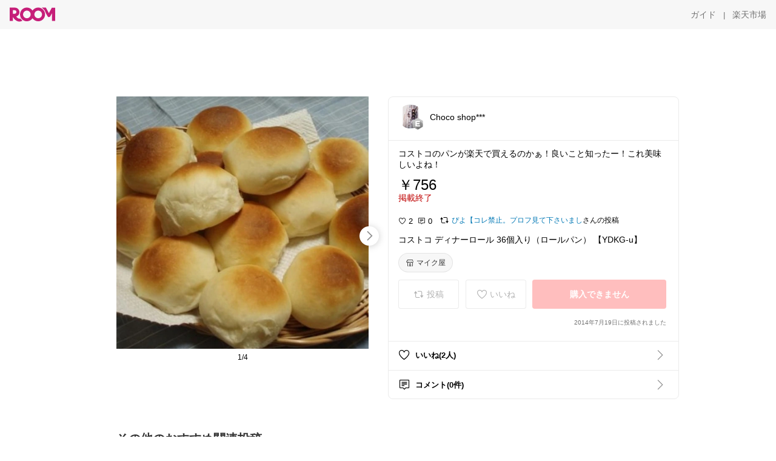

--- FILE ---
content_type: text/html; charset=utf-8
request_url: https://room.rakuten.co.jp/ogiyuka/1700000136039111
body_size: 52616
content:
<!DOCTYPE html><html style="-webkit-text-size-adjust:100%" lang="ja"><head><meta http-equiv="X-UA-Compatible" content="IE=edge"/><meta charSet="utf-8"/><meta name="viewport" content="width=device-width, initial-scale=1.0"/><link rel="icon" href="/img/favicon.ico?v=1"/><link rel="stylesheet" type="text/css" href="/assets/app/pages/room/css/pc-932d0ca2ed7ecfa94620.bundle.css"/><link rel="apple-touch-icon" sizes="152x152" href="/img/apple-touch-icon.png"/><link rel="apple-touch-icon-precomposed" sizes="152x152" href="/img/apple-touch-icon-precomposed.png"/><title>コストコ ディナーロール 36個入り（ロールパン） 【YDKG-u】</title><meta name="title" content="コストコ ディナーロール 36個入り（ロールパン） 【YDKG-u】"/><meta name="description" content="コストコのパンが楽天で買えるのかぁ！良いこと知ったー！これ美味しいよね！"/><meta property="og:type" content="app-room:item"/><meta property="og:title" content="コストコ ディナーロール 36個入り（ロールパン） 【YDKG-u】"/><meta property="og:description" content="コストコのパンが楽天で買えるのかぁ！良いこと知ったー！これ美味しいよね！"/><meta property="og:image" content="https://room.r10s.jp/d/strg/ctrl/22/5c32dd60aaff200b7a2a15647ebd912ae3bfb8b8.70.1.22.2.jpg"/><meta name="twitter:card" content="summary_large_image"/><meta name="twitter:title" content="コストコ ディナーロール 36個入り（ロールパン） 【YDKG-u】"/><meta name="twitter:description" content="コストコのパンが楽天で買えるのかぁ！良いこと知ったー！これ美味しいよね！"/><meta name="twitter:image" content="https://room.r10s.jp/d/strg/ctrl/22/5c32dd60aaff200b7a2a15647ebd912ae3bfb8b8.70.1.22.2.jpg"/><meta name="twitter:site" content="@ROOM_rakuten"/><meta name="theme-color" content="#f7f7f7"/></head><body style="margin:0" class=""><div id="root"><div class="container--2x7c3"><div id="mkdiv_header_pitari" style="line-height:0"></div><div class="main-banner--UUg67"><div class="spacer--1O71j none--1VvlN padding-left-medium--2Vegj"><a href="/items"><div class="logo--2d5ff room-logo--3rI3f  " alt-text="Logo"></div></a></div><div class="link-wrapper--1bLO3"><div class="spacer--1O71j padding-right-small--3DBxg"><a class="button--1P0_8 size-m--2Dbpu size-m-padding--2kqkH border-radius--2FZc6 no-padding--2a5z- type-link--27vAs variant-gray-dark-button-group--WpWgX" aria-label="ガイド" href="/info/guide/utilization/index.html" target="_self" aria-disabled="false" aria-pressed="false" tabindex="0"><span class="text--2sQjc text-no-margin-left--3UoWJ text-no-margin-right--345ss text--v7Opa font-family-fixed--CIL5f">ガイド</span></a></div><div class="text-display--3jedW type-body--27DSG size-medium--3VTRm align-left--3uu15 color-gray-dark--3Wllp  layout-inline--QSCjX">|</div><div class="spacer--1O71j padding-left-small--2IWZq padding-right-medium--tQy60"><a class="button--1P0_8 size-m--2Dbpu size-m-padding--2kqkH border-radius--2FZc6 no-padding--2a5z- type-link--27vAs variant-gray-dark-button-group--WpWgX" aria-label="楽天市場" href="https://www.rakuten.co.jp" target="_blank" aria-disabled="false" aria-pressed="false" tabindex="0"><span class="text--2sQjc text-no-margin-left--3UoWJ text-no-margin-right--345ss text--v7Opa font-family-fixed--CIL5f">楽天市場</span></a></div></div></div></div><div class="header-padding--2xxni" style="padding-top:0px75px"></div><div class="spacer--1O71j full-width--2Jy7N padding-top-xxlarge--E7QmG"></div><div class="
      stack--yyK8y
      background-color-none--3yZ1f
      stack-horizontal--2AXqW
      stack-middle--PRFYY
      full-width--1o6Hz
      text-align-left--3yJvQ
      
      
    "><div class="
      item-horizontal--2mtLS
      undefined
      vertical-align-bottom--2Ml-H
      
      full-width--1o6Hz
      item-half-width--1mMje
    "><div class="slideshow-container--3L665  navigation-buttons--FCkUB display-contemporary--gnxfE "><div class="swiper-container--3CXDW"><div class="swiper-container"><div class="swiper-wrapper"><div class="swiper-slide basic-slide--1pWbR single-view--3gQ_Y slideshow-content--2q9yv"><div class="image-wrapper--1sssU r-image--2P8HV" style="height:416px"><img class="image--38eoi    " src="https://room.r10s.jp/d/strg/ctrl/22/5c32dd60aaff200b7a2a15647ebd912ae3bfb8b8.70.1.22.2.jpg?thum=166&amp;resize=600:*" style="max-height:416px;max-width:416px" alt=""/></div></div><div class="swiper-slide basic-slide--1pWbR single-view--3gQ_Y slideshow-content--2q9yv"><div class="image-wrapper--1sssU r-image--2P8HV" style="height:416px"><img class="image--38eoi    " src="https://shop.r10s.jp/y2pro/cabinet/01088984/img57574773.gif?thum=166&amp;resize=600:*" style="max-height:416px;max-width:416px" alt=""/></div></div><div class="swiper-slide basic-slide--1pWbR single-view--3gQ_Y slideshow-content--2q9yv"><div class="image-wrapper--1sssU r-image--2P8HV" style="height:416px"><img class="image--38eoi    " src="https://shop.r10s.jp/y2pro/cabinet/01088984/img57547224.jpg?thum=166&amp;resize=600:*" style="max-height:416px;max-width:416px" alt=""/></div></div><div class="swiper-slide basic-slide--1pWbR single-view--3gQ_Y slideshow-content--2q9yv"><div class="image-wrapper--1sssU r-image--2P8HV" style="height:416px"><img class="image--38eoi    " src="https://room.r10s.jp/d/strg/ctrl/22/0bc075dc0c5b9d4c8e08a0eab9ba7d2774ac6511.12.1.22.2.jpg?thum=166&amp;resize=600:*" style="max-height:416px;max-width:416px" alt=""/></div></div></div></div></div><div class="footer-container--3yLnQ"><div class="footer-bookend--1HU5A"></div><div class="text-display--3jedW type-body--27DSG size-small--GZwgU align-left--3uu15 color-black--1v57Y  layout-inline--QSCjX">1/4</div><div class="footer-bookend--1HU5A"></div></div></div></div><div class="
      item-horizontal--2mtLS
      undefined
      vertical-align-bottom--2Ml-H
      
      full-width--1o6Hz
      item-half-width--1mMje
    "><div class="list-container--2quJ5 full-border--3SbF7"><div class=""><div class="container--3w_bo container-small--1ZAOb  border-bottom--3kZUq"><div class="content--QciEp"><div class="content-text--2dOZ8"><div class="text-display--3jedW type-body--27DSG size-medium--3VTRm align-left--3uu15 color-gray-darker--3K2Fe  layout-inline--QSCjX"><div class="container--1fwnl"><a class="link--16BTt"><div class="tag--3dnVY"><div class="badge--3Iqpw"><div class="container--1LGXM" style="height:40px;width:40px"><div class="image-wrapper--1sssU r-image--2P8HV" style="height:40px"><img class="image--38eoi    " src="https://room.r10s.jp/d/strg/ctrl/22/4db8b3920eb52798e910dd3df2860e09e51b310b.78.1.22.2.jpg?_ex=40x40&amp;thum=111&amp;resize=40:*" style="max-height:40px;max-width:40px" alt=""/></div></div><div class="rank--1DTcp"><div class="logo--2d5ff room-rank-e--3XiFZ room-common-size--3idDW " alt-text="Logo"></div></div></div><div class="username--25Y82"><div class="text-display--3jedW type-body--27DSG size-large--3ZnNa align-left--3uu15 color-black--1v57Y line-height-x-medium--OLnmI layout-inline--QSCjX">Choco shop***</div></div></div></a></div></div></div></div><div class="right--2ER-8"></div></div><div class="container--3w_bo container-small--1ZAOb  border-bottom--3kZUq"><div class="spacer--1O71j full-width--2Jy7N padding-all-none--1gEyP"><div class="text-display--3jedW type-body--27DSG size-large--3ZnNa align-left--3uu15 color-black--1v57Y line-height-large--2VSnE layout-inline--QSCjX"><div class="container--I1zZf"><div class="text-display--3jedW type-body--27DSG size-large--3ZnNa align-left--3uu15 color-black--1v57Y line-height-x-medium--OLnmI layout-inline--QSCjX"><div class="social-text-area--22OZg line-clamp--WhePK show-new-line--14K__" style="-webkit-line-clamp:5">コストコのパンが楽天で買えるのかぁ！良いこと知ったー！これ美味しいよね！</div></div></div></div><div class="spacer--1O71j full-width--2Jy7N block--1XPdY padding-top-small--15fXY padding-bottom-none--18GZd padding-left-none--2kNzF padding-right-none--2hmkf"></div><div class="text-display--3jedW type-header--1Weg4 size-large--3ZnNa align-left--3uu15 color-black--1v57Y  layout-inline--QSCjX">￥756</div><div class="spacer--1O71j full-width--2Jy7N block--1XPdY padding-all-none--1gEyP"></div><div class="container--3RUUz"><div class="text-display--3jedW type-body--27DSG size-large--3ZnNa align-left--3uu15 color-crimson--1UzcE  layout-inline--QSCjX word-break-break-all--1Kp4p">掲載終了</div></div><div class="spacer--1O71j full-width--2Jy7N block--1XPdY padding-all-none--1gEyP"></div><div class="spacer--1O71j full-width--2Jy7N block--1XPdY padding-top-xsmall--1-KSs padding-bottom-none--18GZd padding-left-none--2kNzF padding-right-none--2hmkf"></div><div class="container--k8E9s"><div class="icon--19Vbv color-black--3eKi_ rex-favorite-outline--n4SWN" style="font-size:13px"></div> <div class="text-display--3jedW type-body--27DSG size-medium--3VTRm align-left--3uu15 color-black--1v57Y  layout-inline--QSCjX">2</div><div class="text-display--3jedW type-body--27DSG size-medium--3VTRm align-left--3uu15 color-black--1v57Y  layout-inline--QSCjX">  </div><div class="icon--19Vbv color-black--3eKi_ rex-comment-outline--2z-Or" style="font-size:13px"></div> <div class="text-display--3jedW type-body--27DSG size-medium--3VTRm align-left--3uu15 color-black--1v57Y  layout-inline--QSCjX">0</div></div><div class="spacer--1O71j padding-left-small--2IWZq"></div><div class="spacer--1O71j padding-top-small--15fXY padding-bottom-none--18GZd padding-left-none--2kNzF padding-right-none--2hmkf"><div class="container--F1ci0"><div class="social-ownership--27KF0"><div class="icon--19Vbv common-repost--3h8f4"></div><div class="spacer--1O71j padding-right-xxsmall--1srye"></div><a class="link--2vpjd  type-base--1AWX6 display-inline-flex--sgJff size-small--3junH alignment-center--1NCqG palette-azure--1J6ZZ spread-normal--SL-FR" href="/piyo/items"><span class="label--186E1 label-text--2F_Xa"><div class="text-display--3jedW type-body--27DSG size-small--GZwgU align-left--3uu15 color-azure--9foeV  layout-inline--QSCjX">ぴよ︎【コレ禁止。プロフ見て下さいまし</div></span></a><div class="text-display--3jedW type-body--27DSG size-small--GZwgU align-left--3uu15 color-black--1v57Y  layout-inline--QSCjX">さんの投稿</div></div></div></div><div class="spacer--1O71j full-width--2Jy7N block--1XPdY padding-top-small--15fXY padding-bottom-none--18GZd padding-left-none--2kNzF padding-right-none--2hmkf"></div><div class="text-display--3jedW type-body--27DSG size-large--3ZnNa align-left--3uu15 color-black--1v57Y line-height-x-medium--OLnmI layout-inline--QSCjX word-break-break-all--1Kp4p word-wrap-break-word--_92l2"><div class="text-display--3jedW type-body--27DSG size-large--3ZnNa align-left--3uu15 color-black--1v57Y line-height-large--2VSnE layout-inline--QSCjX"><div class="container--I1zZf"><div class="text-display--3jedW type-body--27DSG size-large--3ZnNa align-left--3uu15 color-black--1v57Y line-height-x-medium--OLnmI layout-inline--QSCjX"><div class="social-text-area--22OZg line-clamp--WhePK show-new-line--14K__" style="-webkit-line-clamp:2">コストコ ディナーロール 36個入り（ロールパン） 【YDKG-u】</div></div></div></div></div><div class="spacer--1O71j padding-top-small--15fXY padding-bottom-small--Ql3Ez padding-left-none--2kNzF padding-right-none--2hmkf"><button class="button--1P0_8 size-xs--1BS4t size-xs-pill--3eSsO size-xs-padding--2Hr8c border-radius--2FZc6 type-basic--30dKm" aria-label="マイク屋" type="button"><span class="icon-container--VM50u"><div class="icon--2qUoj size-s--3kfsL shop-outline--2M9PD"></div></span><span class="text--2sQjc text-no-margin-right--345ss text--3vQhK font-family-fixed--CIL5f">マイク屋</span></button></div><div class="
      stack--yyK8y
      background-color-none--3yZ1f
      stack-horizontal--2AXqW
      
      full-width--1o6Hz
      text-align-center--37DYr
      
      
    "></div><div class="container--3vDvb in-page--2-6x5"><div class="wrapper-in-page--2nyk-"><div class="button-in-page--2eqTU"><button class="button--1P0_8 size-m--2Dbpu size-m-padding--2kqkH border-radius--2FZc6 button-disabled--3Q2q3 block--2Wg9t type-basic--30dKm type-basic-disabled--2_9pR variant-room--A0ToC variant-room-disabled--As7iN" aria-label="投稿" type="button" disabled=""><span class="icon-container--VM50u"><div class="icon--2qUoj size-l--1OmBX common-repost--1wRTI"></div></span><span class="text--2sQjc text-no-margin-right--345ss text--3vQhK text-disabled--fu18Q font-family-fixed--CIL5f">投稿</span></button></div><div class="button-in-page--2eqTU"><button class="button--1P0_8 size-m--2Dbpu size-m-padding--2kqkH border-radius--2FZc6 button-disabled--3Q2q3 block--2Wg9t type-basic--30dKm type-basic-disabled--2_9pR variant-room--A0ToC variant-room-disabled--As7iN" aria-label="いいね" type="button" disabled=""><span class="icon-container--VM50u"><div class="icon--2qUoj size-l--1OmBX rex-favorite-outline--3KFic"></div></span><span class="text--2sQjc text-no-margin-right--345ss text--3vQhK text-disabled--fu18Q font-family-fixed--CIL5f">いいね</span></button></div><div class="button--sBPSw ichiba-in-page--pnpTD"><button class="button--1P0_8 size-m--2Dbpu size-m-padding--2kqkH border-radius--2FZc6 button-disabled--3Q2q3 block--2Wg9t no-padding--2a5z- type-primary--3XUZe type-primary-disabled--2oXR_" aria-label="購入できません" type="button" disabled=""><span class="text--2sQjc text-no-margin-left--3UoWJ text-no-margin-right--345ss text--3HJEN text-disabled--wF8YT font-family-fixed--CIL5f">購入できません</span></button></div></div></div><div class="
      stack--yyK8y
      background-color-none--3yZ1f
      stack-vertical--YhM7J
      
      full-width--1o6Hz
      text-align-right--1Rj-p
      
      
    "><div class="
      item-vertical--iyJhz
      undefined
      vertical-align-bottom--2Ml-H
      has-border--2NKwa
      full-width--1o6Hz
      
    "><div class="spacer--1O71j padding-top-small--15fXY padding-bottom-xsmall--3fiT5 padding-left-none--2kNzF padding-right-none--2hmkf"><div class="text-display--3jedW type-body--27DSG size-x-small--3RNxZ align-left--3uu15 color-gray-dark--3Wllp  layout-inline--QSCjX">2014年7月19日に投稿されました</div></div></div></div><div class="spacer--1O71j full-width--2Jy7N block--1XPdY padding-all-none--1gEyP"></div></div></div><div class="list-container--2quJ5"><div class=""><div class="container--3w_bo container-small--1ZAOb pointer--1Og32 border-bottom--3kZUq"><div class="left-image--3l02X"><div class="text-display--3jedW type-icon--3qoXU size-medium--3VTRm align-left--3uu15 color-black--1v57Y  layout-inline--QSCjX"><div class="icon--2qUoj rex-favorite-outline--3KFic"></div></div></div><div class="content--QciEp"><div class="content-text--2dOZ8"><div class="text-display--3jedW type-body--27DSG size-medium--3VTRm align-left--3uu15 color-gray-darker--3K2Fe  layout-inline--QSCjX"><div class="text-display--3jedW type-body--27DSG size-medium--3VTRm align-left--3uu15 color-black--1v57Y  style-bold--1xXjA layout-inline--QSCjX">いいね(2人)</div></div></div></div><div class="right--2ER-8"><div class="text-display--3jedW type-icon--3qoXU size-medium--3VTRm align-left--3uu15 color-gray--1VR_z  layout-inline--QSCjX"><div class="icon--19Vbv common-chevron-right--2vw2C"></div></div></div></div><div class="container--3w_bo container-small--1ZAOb pointer--1Og32 border-no-border--15ZhO"><div class="left-image--3l02X"><div class="text-display--3jedW type-icon--3qoXU size-medium--3VTRm align-left--3uu15 color-black--1v57Y  layout-inline--QSCjX"><div class="icon--2qUoj rex-comment-outline--1PGl3"></div></div></div><div class="content--QciEp"><div class="content-text--2dOZ8"><div class="text-display--3jedW type-body--27DSG size-medium--3VTRm align-left--3uu15 color-gray-darker--3K2Fe  layout-inline--QSCjX"><div class="text-display--3jedW type-body--27DSG size-medium--3VTRm align-left--3uu15 color-black--1v57Y  style-bold--1xXjA layout-inline--QSCjX">コメント(0件)</div></div></div></div><div class="right--2ER-8"><div class="text-display--3jedW type-icon--3qoXU size-medium--3VTRm align-left--3uu15 color-gray--1VR_z  layout-inline--QSCjX"><div class="icon--19Vbv common-chevron-right--2vw2C"></div></div></div></div></div></div></div></div></div></div><div class="
      stack--yyK8y
      background-color-none--3yZ1f
      stack-horizontal--2AXqW
      stack-middle--PRFYY
      full-width--1o6Hz
      text-align-left--3yJvQ
      
      
    "><div class="
      item-horizontal--2mtLS
      undefined
      vertical-align-bottom--2Ml-H
      
      full-width--1o6Hz
      
    "><div class="spacer--1O71j full-width--2Jy7N padding-top-xxlarge--E7QmG"><div class="container--1IucH"><div class="container--3GSXp content-slideshow--1AA6_"><div class="container--cnfEo color-white--1y44V fullwidth--2frKe"><div class="top--4xQYP"><div class="spacer--1O71j block--1XPdY padding-top-large--1xJQU padding-bottom-xxsmall--3E7Xa padding-left-xxlarge--2B7EV padding-right-xxlarge--1zbXH"><div class="title-wrapper--2Z9j8"><div class="main-title--H1O_4"><div class="text-display--3jedW type-header--1Weg4 size-medium--3VTRm align-left--3uu15 color-gray-darker--3K2Fe line-height-x-medium--OLnmI style-bold--1xXjA layout-inline--QSCjX">その他のおすすめ関連投稿</div></div></div></div></div><div class="spacer--1O71j full-width--2Jy7N block--1XPdY padding-top-medium--1aKn7 padding-bottom-medium--afMsT"><div class="slideshow-container--3L665  navigation-buttons--FCkUB display-contemporary--gnxfE "><div class="swiper-container--3CXDW"><div class="swiper-container"><div class="swiper-wrapper"><div class="swiper-slide basic-slide--1pWbR slideshow-content--2q9yv"><div class="container--JAywt collect-fixed-size--2n3Dv"><div class="image-content--1eFTH"><a class="link-image--2kguM" role="link" tabindex="0"><div class="collect-fixed-size-frame--2-Mm5"><img class="image--38eoi     loading--Dsfph r-image--2P8HV" src="https://shop.r10s.jp/anythingshop-roi/cabinet/1011-0276.jpg?thum=133&amp;fitin=200:600" style="max-height:164px;max-width:164px" alt=""/></div></a></div><div class="spacer--1O71j block--1XPdY padding-top-small--15fXY padding-left-small--2IWZq padding-right-small--3DBxg padding-bottom-xsmall--3fiT5"><div class="container--1fwnl"><a class="link--16BTt"><div class="tag--3dnVY"><div class="badge--3Iqpw"><div class="container--1LGXM" style="height:28px;width:28px"><div class="image-wrapper--1sssU r-image--2P8HV" style="height:28px"><img class="image--38eoi    " src="https://room.r10s.jp/d/strg/ctrl/22/876d93a76971624ad5c1f43c5b9338cb910fde6e.81.9.22.3.png?_ex=40x40&amp;thum=111&amp;resize=40:*" style="max-height:28px;max-width:28px" alt=""/></div></div><div class="rank--1DTcp"><div class="logo--2d5ff undefined room-small-size--1ZsXU " alt-text="Logo"></div></div></div><div class="username--25Y82"><div class="text-display--3jedW type-body--27DSG size-small--GZwgU align-left--3uu15 color-black--1v57Y line-height-x-medium--OLnmI style-bold--1xXjA layout-inline--QSCjX">らん太郎O3(ｵｯｻﾝ)ﾎﾟﾝｺﾂﾗｲﾌ</div></div></div></a></div></div><div class="item-comment--htQ-E"><div class="container--I1zZf"><div class="text-display--3jedW type-body--27DSG size-custom-12--1bQ2C align-left--3uu15 color-black--1v57Y line-height-x-medium--OLnmI layout-inline--QSCjX"><div class="social-text-area--22OZg line-clamp--WhePK show-new-line--14K__" style="-webkit-line-clamp:3">めっちゃ気になる〜(⁠ ⁠╹⁠▽⁠╹⁠ ⁠)ツナマヨ〜味のふりかけ❗️かぃっヽ(`Д´)ﾉでもｳﾏｿ ｺﾚ(⁠*⁠´⁠ω⁠｀⁠*⁠)</div></div></div></div><div class="spacer--1O71j padding-bottom-small--Ql3Ez"></div></div></div><div class="swiper-slide basic-slide--1pWbR slideshow-content--2q9yv"><div class="container--JAywt collect-fixed-size--2n3Dv"><div class="image-content--1eFTH"><a class="link-image--2kguM" role="link" tabindex="0"><div class="collect-fixed-size-frame--2-Mm5"><img class="image--38eoi     loading--Dsfph r-image--2P8HV" src="https://room.r10s.jp/d/strg/ctrl/22/547b36b43cc4472042d4dbe99fb55cd107434708.44.9.22.3.jpg?thum=133&amp;fitin=200:600" style="max-height:164px;max-width:164px" alt=""/></div></a></div><div class="spacer--1O71j block--1XPdY padding-top-small--15fXY padding-left-small--2IWZq padding-right-small--3DBxg padding-bottom-xsmall--3fiT5"><div class="container--1fwnl"><a class="link--16BTt"><div class="tag--3dnVY"><div class="badge--3Iqpw"><div class="container--1LGXM" style="height:28px;width:28px"><div class="image-wrapper--1sssU r-image--2P8HV" style="height:28px"><img class="image--38eoi    " src="https://room.r10s.jp/d/strg/ctrl/22/61517249ea89b6450f199542f81fe9afc80abfb9.44.1.22.2.jpg?_ex=40x40&amp;thum=111&amp;resize=40:*" style="max-height:28px;max-width:28px" alt=""/></div></div><div class="rank--1DTcp"><div class="logo--2d5ff undefined room-small-size--1ZsXU " alt-text="Logo"></div></div></div><div class="username--25Y82"><div class="text-display--3jedW type-body--27DSG size-small--GZwgU align-left--3uu15 color-black--1v57Y line-height-x-medium--OLnmI style-bold--1xXjA layout-inline--QSCjX">☆MIHO☆🍙27日感謝🍀</div></div></div></a></div></div><div class="item-comment--htQ-E"><div class="container--I1zZf"><div class="text-display--3jedW type-body--27DSG size-custom-12--1bQ2C align-left--3uu15 color-black--1v57Y line-height-x-medium--OLnmI layout-inline--QSCjX"><div class="social-text-area--22OZg line-clamp--WhePK show-new-line--14K__" style="-webkit-line-clamp:3">お届け回数が選べる🎵
魚沼産コシヒカリ❤️



🍀容量は5キロ、10キロから選択
🍀回数は1.3.6.12回から選択
🍀発送時期も選べます


高級ブランド魚沼産コシヒカリ❤️
甘みがあって、とにかく香りがいい‼️


冷めても風味が落ちないので
お弁当の味もレベルアップします🍱


毎月の定期便が選べるのも助かりますね🎵



気になる方は右下の『楽天市場で詳細を見る』から
チェックしてみてくださいね❤️


<a class="tag-link--3E2zM" href="https://room.rakuten.co.jp/search/item?keyword=%23%E3%81%B5%E3%82%8B%E3%81%95%E3%81%A8%E7%B4%8D%E7%A8%8E">#ふるさと納税</a> <a class="tag-link--3E2zM" href="https://room.rakuten.co.jp/search/item?keyword=%23%E7%B1%B3">#米</a> <a class="tag-link--3E2zM" href="https://room.rakuten.co.jp/search/item?keyword=%23%E5%AE%9A%E6%9C%9F%E4%BE%BF">#定期便</a> <a class="tag-link--3E2zM" href="https://room.rakuten.co.jp/search/item?keyword=%235kg">#5kg</a> <a class="tag-link--3E2zM" href="https://room.rakuten.co.jp/search/item?keyword=%2310kg">#10kg</a> <a class="tag-link--3E2zM" href="https://room.rakuten.co.jp/search/item?keyword=%23%E9%AD%9A%E6%B2%BC">#魚沼</a> 産 <a class="tag-link--3E2zM" href="https://room.rakuten.co.jp/search/item?keyword=%23%E3%82%B3%E3%82%B7%E3%83%92%E3%82%AB%E3%83%AA">#コシヒカリ</a> <a class="tag-link--3E2zM" href="https://room.rakuten.co.jp/search/item?keyword=%23%E9%81%B8%E3%81%B9%E3%82%8B%E5%9B%9E%E6%95%B0">#選べる回数</a> <a class="tag-link--3E2zM" href="https://room.rakuten.co.jp/search/item?keyword=%23%E7%99%BA%E9%80%81%E6%99%82%E6%9C%9F">#発送時期</a> <a class="tag-link--3E2zM" href="https://room.rakuten.co.jp/search/item?keyword=%231%E5%9B%9E">#1回</a> <a class="tag-link--3E2zM" href="https://room.rakuten.co.jp/search/item?keyword=%233%E5%9B%9E">#3回</a> <a class="tag-link--3E2zM" href="https://room.rakuten.co.jp/search/item?keyword=%236%E5%9B%9E">#6回</a> <a class="tag-link--3E2zM" href="https://room.rakuten.co.jp/search/item?keyword=%2312%E5%9B%9E">#12回</a> <a class="tag-link--3E2zM" href="https://room.rakuten.co.jp/search/item?keyword=%233%E3%83%B6%E6%9C%88">#3ヶ月</a> <a class="tag-link--3E2zM" href="https://room.rakuten.co.jp/search/item?keyword=%236%E3%83%B6%E6%9C%88">#6ヶ月</a> <a class="tag-link--3E2zM" href="https://room.rakuten.co.jp/search/item?keyword=%2312%E3%83%B6%E6%9C%88">#12ヶ月</a> <a class="tag-link--3E2zM" href="https://room.rakuten.co.jp/search/item?keyword=%23%E6%96%B0%E6%BD%9F%E3%81%93%E3%81%97%E3%81%B2%E3%81%8B%E3%82%8A">#新潟こしひかり</a> <a class="tag-link--3E2zM" href="https://room.rakuten.co.jp/search/item?keyword=%23%E7%B2%BE%E7%B1%B3">#精米</a> <a class="tag-link--3E2zM" href="https://room.rakuten.co.jp/search/item?keyword=%23%E7%99%BD%E7%B1%B3">#白米</a> <a class="tag-link--3E2zM" href="https://room.rakuten.co.jp/search/item?keyword=%23%E3%81%8A%E7%B1%B3">#お米</a> <a class="tag-link--3E2zM" href="https://room.rakuten.co.jp/search/item?keyword=%23%E5%8C%97%E9%AD%9A%E6%B2%BC%E7%94%A3%E3%82%B3%E3%82%B7%E3%83%92%E3%82%AB%E3%83%AA">#北魚沼産コシヒカリ</a> <a class="tag-link--3E2zM" href="https://room.rakuten.co.jp/search/item?keyword=%23%E9%95%B7%E5%B2%A1%E5%B7%9D%E5%8F%A3">#長岡川口</a> <a class="tag-link--3E2zM" href="https://room.rakuten.co.jp/search/item?keyword=%23JA%E7%9B%B4%E9%80%81">#JA直送</a> <a class="tag-link--3E2zM" href="https://room.rakuten.co.jp/search/item?keyword=%23%E8%BE%B2%E5%8D%94">#農協</a> <a class="tag-link--3E2zM" href="https://room.rakuten.co.jp/search/item?keyword=%23%E3%82%AA%E3%83%AA%E3%82%B8%E3%83%8A%E3%83%AB%E5%86%99%E7%9C%9F">#オリジナル写真</a></div></div></div></div><div class="spacer--1O71j padding-bottom-small--Ql3Ez"></div></div></div><div class="swiper-slide basic-slide--1pWbR slideshow-content--2q9yv"><div class="container--JAywt collect-fixed-size--2n3Dv"><div class="image-content--1eFTH"><a class="link-image--2kguM" role="link" tabindex="0"><div class="collect-fixed-size-frame--2-Mm5"><img class="image--38eoi     loading--Dsfph r-image--2P8HV" src="https://room.r10s.jp/d/strg/ctrl/22/ce8708898b1a1553ddc591a42f4dd9b46eb3cba0.55.9.22.3.jpg?thum=133&amp;fitin=200:600" style="max-height:164px;max-width:164px" alt=""/></div></a></div><div class="spacer--1O71j block--1XPdY padding-top-small--15fXY padding-left-small--2IWZq padding-right-small--3DBxg padding-bottom-xsmall--3fiT5"><div class="container--1fwnl"><a class="link--16BTt"><div class="tag--3dnVY"><div class="badge--3Iqpw"><div class="container--1LGXM" style="height:28px;width:28px"><div class="image-wrapper--1sssU r-image--2P8HV" style="height:28px"><img class="image--38eoi    " src="https://room.r10s.jp/d/strg/ctrl/22/5972af45255203631acf77dc2c47bcc0b866325a.55.9.22.3.png?_ex=40x40&amp;thum=111&amp;resize=40:*" style="max-height:28px;max-width:28px" alt=""/></div></div><div class="rank--1DTcp"><div class="logo--2d5ff undefined room-small-size--1ZsXU " alt-text="Logo"></div></div></div><div class="username--25Y82"><div class="text-display--3jedW type-body--27DSG size-small--GZwgU align-left--3uu15 color-black--1v57Y line-height-x-medium--OLnmI style-bold--1xXjA layout-inline--QSCjX">いる🐬きれいめカジュアル👗</div></div></div></a></div></div><div class="item-comment--htQ-E"><div class="container--I1zZf"><div class="text-display--3jedW type-body--27DSG size-custom-12--1bQ2C align-left--3uu15 color-black--1v57Y line-height-x-medium--OLnmI layout-inline--QSCjX"><div class="social-text-area--22OZg line-clamp--WhePK show-new-line--14K__" style="-webkit-line-clamp:3"><a class="tag-link--3E2zM" href="https://room.rakuten.co.jp/search/item?keyword=%23%E3%82%AA%E3%83%AA%E3%82%B8%E3%83%8A%E3%83%AB%E5%86%99%E7%9C%9F">#オリジナル写真</a> 
国産雑穀米🌾
920gで1,080円は🉐

<a class="tag-link--3E2zM" href="https://room.rakuten.co.jp/search/item?keyword=%23%E9%9B%91%E7%A9%80%E7%B1%B3">#雑穀米</a> <a class="tag-link--3E2zM" href="https://room.rakuten.co.jp/search/item?keyword=%23%E9%9B%91%E7%A9%80">#雑穀</a> <a class="tag-link--3E2zM" href="https://room.rakuten.co.jp/search/item?keyword=%23%E5%9B%BD%E7%94%A3">#国産</a> <a class="tag-link--3E2zM" href="https://room.rakuten.co.jp/search/item?keyword=%23%E5%81%A5%E5%BA%B7%E9%A3%9F%E5%93%81">#健康食品</a></div></div></div></div><div class="spacer--1O71j padding-bottom-small--Ql3Ez"></div></div></div><div class="swiper-slide basic-slide--1pWbR slideshow-content--2q9yv"><div class="container--JAywt collect-fixed-size--2n3Dv"><div class="image-content--1eFTH"><a class="link-image--2kguM" role="link" tabindex="0"><div class="collect-fixed-size-frame--2-Mm5"><img class="image--38eoi     loading--Dsfph r-image--2P8HV" src="https://shop.r10s.jp/plus-quality/cabinet/11921479/imgrc0083480553.jpg?thum=133&amp;fitin=200:600" style="max-height:164px;max-width:164px" alt=""/></div></a></div><div class="spacer--1O71j block--1XPdY padding-top-small--15fXY padding-left-small--2IWZq padding-right-small--3DBxg padding-bottom-xsmall--3fiT5"><div class="container--1fwnl"><a class="link--16BTt"><div class="tag--3dnVY"><div class="badge--3Iqpw"><div class="container--1LGXM" style="height:28px;width:28px"><div class="image-wrapper--1sssU r-image--2P8HV" style="height:28px"><img class="image--38eoi    " src="https://room.r10s.jp/d/strg/ctrl/22/496f42a11a5c2f68c67c457f339768bc979d1513.40.9.22.3.jpg?_ex=40x40&amp;thum=111&amp;resize=40:*" style="max-height:28px;max-width:28px" alt=""/></div></div><div class="rank--1DTcp"><div class="logo--2d5ff undefined room-small-size--1ZsXU " alt-text="Logo"></div></div></div><div class="username--25Y82"><div class="text-display--3jedW type-body--27DSG size-small--GZwgU align-left--3uu15 color-black--1v57Y line-height-x-medium--OLnmI style-bold--1xXjA layout-inline--QSCjX">ナス🍆ご飯とごちそう、流行り物</div></div></div></a></div></div><div class="item-comment--htQ-E"><div class="container--I1zZf"><div class="text-display--3jedW type-body--27DSG size-custom-12--1bQ2C align-left--3uu15 color-black--1v57Y line-height-x-medium--OLnmI layout-inline--QSCjX"><div class="social-text-area--22OZg line-clamp--WhePK show-new-line--14K__" style="-webkit-line-clamp:3">これはもう完全におかず🍚
ご飯にのせてもいいし、お酒にも合うやつ🤤
3種類セットなのがちょうどいい◎

ゴロほぐし塩鮭 ゴロほぐし焼鯖 しゃけ辛めんたい 鮭フレーク 鯖フレーク サバ ご飯のお供 おにぎり具 ピリ辛 明太子 無添加 魚 おかず 常備菜 瓶詰 ごはん ご飯が進む

今日は何も作りたくない日 ご飯にのせるだけで満足 自分へのご褒美 晩酌のおとも 常備しておきたい 買ってよかった リピしたい
<a class="tag-link--3E2zM" href="https://room.rakuten.co.jp/search/item?keyword=%23%E6%A5%BD%E5%A4%A9ROOM">#楽天ROOM</a> <a class="tag-link--3E2zM" href="https://room.rakuten.co.jp/search/item?keyword=%23%E3%81%94%E9%A3%AF%E3%81%AE%E3%81%8A%E4%BE%9B">#ご飯のお供</a> <a class="tag-link--3E2zM" href="https://room.rakuten.co.jp/search/item?keyword=%23%E3%81%8A%E5%8F%96%E3%82%8A%E5%AF%84%E3%81%9B%E3%82%B0%E3%83%AB%E3%83%A1">#お取り寄せグルメ</a> <a class="tag-link--3E2zM" href="https://room.rakuten.co.jp/search/item?keyword=%23%E7%93%B6%E8%A9%B0">#瓶詰</a> <a class="tag-link--3E2zM" href="https://room.rakuten.co.jp/search/item?keyword=%23%E3%81%8A%E3%81%86%E3%81%A1%E3%81%94%E3%81%AF%E3%82%93">#おうちごはん</a></div></div></div></div><div class="spacer--1O71j padding-bottom-small--Ql3Ez"></div></div></div><div class="swiper-slide basic-slide--1pWbR slideshow-content--2q9yv"><div class="container--JAywt collect-fixed-size--2n3Dv"><div class="image-content--1eFTH"><a class="link-image--2kguM" role="link" tabindex="0"><div class="collect-fixed-size-frame--2-Mm5"><img class="image--38eoi     loading--Dsfph r-image--2P8HV" src="https://shop.r10s.jp/motunabe/cabinet/12093834/12708320/imgrc0109429475.jpg?thum=133&amp;fitin=200:600" style="max-height:164px;max-width:164px" alt=""/></div></a></div><div class="spacer--1O71j block--1XPdY padding-top-small--15fXY padding-left-small--2IWZq padding-right-small--3DBxg padding-bottom-xsmall--3fiT5"><div class="container--1fwnl"><a class="link--16BTt"><div class="tag--3dnVY"><div class="badge--3Iqpw"><div class="container--1LGXM" style="height:28px;width:28px"><div class="image-wrapper--1sssU r-image--2P8HV" style="height:28px"><img class="image--38eoi    " src="https://room.r10s.jp/d/strg/ctrl/22/8049327e9ecf9ccd3cacded537a62ad057540baf.38.9.22.3.jpg?_ex=40x40&amp;thum=111&amp;resize=40:*" style="max-height:28px;max-width:28px" alt=""/></div></div><div class="rank--1DTcp"><div class="logo--2d5ff undefined room-small-size--1ZsXU " alt-text="Logo"></div></div></div><div class="username--25Y82"><div class="text-display--3jedW type-body--27DSG size-small--GZwgU align-left--3uu15 color-black--1v57Y line-height-x-medium--OLnmI style-bold--1xXjA layout-inline--QSCjX">すら9⭐️1/25,26経由購入感謝🙏</div></div></div></a></div></div><div class="item-comment--htQ-E"><div class="container--I1zZf"><div class="text-display--3jedW type-body--27DSG size-custom-12--1bQ2C align-left--3uu15 color-black--1v57Y line-height-x-medium--OLnmI layout-inline--QSCjX"><div class="social-text-area--22OZg line-clamp--WhePK show-new-line--14K__" style="-webkit-line-clamp:3">🍲 黄金屋 国産牛もつ鍋セット

 私の中で、もつ鍋が一番好きな鍋になったきっかけの一品！

それまでは外食で楽しむものだと思っていましたが、 ここのスープの絶妙なコクと、ぷりぷりのもつを一口食べて、 その固定観念がガラリと変わりました。

わが家では、セットのもつに加えて、 ハツや砂肝を少しプラスするのがお決まり。 
さっぱりとした食感も加わって、最後まで飽きずに楽しめます。

旨みが凝縮されたスープでいただく、〆のちゃんぽんは格別✨️
これを楽しみにしていると言っても過言ではありません。

一緒にお取り寄せできる「酢もつ」を添えれば、 そこはもう、自宅ではなく本場の専門店。

暑い時期のスタミナ補給にも、寒い夜の団らんにも。 
季節を問わず、わが家の「特別な日」の食卓を彩ってくれる、大切なリピート品です。

<a class="tag-link--3E2zM" href="https://room.rakuten.co.jp/search/item?keyword=%23%E3%82%82%E3%81%A4%E9%8D%8B">#もつ鍋</a> <a class="tag-link--3E2zM" href="https://room.rakuten.co.jp/search/item?keyword=%23%E9%BB%84%E9%87%91%E5%B1%8B">#黄金屋</a> <a class="tag-link--3E2zM" href="https://room.rakuten.co.jp/search/item?keyword=%23%E3%81%8A%E5%8F%96%E3%82%8A%E5%AF%84%E3%81%9B%E3%82%B0%E3%83%AB%E3%83%A1">#お取り寄せグルメ</a> <a class="tag-link--3E2zM" href="https://room.rakuten.co.jp/search/item?keyword=%23%E9%8D%8B%E3%82%BB%E3%83%83%E3%83%88">#鍋セット</a> <a class="tag-link--3E2zM" href="https://room.rakuten.co.jp/search/item?keyword=%23%E8%87%AA%E5%88%86%E3%81%B8%E3%81%AE%E3%81%94%E8%A4%92%E7%BE%8E">#自分へのご褒美</a> <a class="tag-link--3E2zM" href="https://room.rakuten.co.jp/search/item?keyword=%23%E3%81%8A%E3%81%86%E3%81%A1%E3%81%94%E3%81%AF%E3%82%93">#おうちごはん</a> <a class="tag-link--3E2zM" href="https://room.rakuten.co.jp/search/item?keyword=%23%E3%83%AA%E3%83%94%E3%83%BC%E3%83%88%E5%93%81">#リピート品</a> <a class="tag-link--3E2zM" href="https://room.rakuten.co.jp/search/item?keyword=%23%E7%9B%AE%E5%88%A9%E3%81%8D%E3%83%AA%E3%82%B9%E3%83%88">#目利きリスト</a> <a class="tag-link--3E2zM" href="https://room.rakuten.co.jp/search/item?keyword=%23%E8%B2%B7%E3%81%A3%E3%81%A6%E3%82%88%E3%81%8B%E3%81%A3%E3%81%9F">#買ってよかった</a> <a class="tag-link--3E2zM" href="https://room.rakuten.co.jp/search/item?keyword=%23%E6%9C%AC%E5%A0%B4%E3%81%AE%E5%91%B3">#本場の味</a></div></div></div></div><div class="spacer--1O71j padding-bottom-small--Ql3Ez"></div></div></div><div class="swiper-slide basic-slide--1pWbR slideshow-content--2q9yv"><div class="container--JAywt collect-fixed-size--2n3Dv"><div class="image-content--1eFTH"><a class="link-image--2kguM" role="link" tabindex="0"><div class="collect-fixed-size-frame--2-Mm5"><img class="image--38eoi     loading--Dsfph r-image--2P8HV" src="https://shop.r10s.jp/tsutsu-uraura/cabinet/productpic_03/imgrc0070305130.jpg?thum=133&amp;fitin=200:600" style="max-height:164px;max-width:164px" alt=""/></div></a></div><div class="spacer--1O71j block--1XPdY padding-top-small--15fXY padding-left-small--2IWZq padding-right-small--3DBxg padding-bottom-xsmall--3fiT5"><div class="container--1fwnl"><a class="link--16BTt"><div class="tag--3dnVY"><div class="badge--3Iqpw"><div class="container--1LGXM" style="height:28px;width:28px"><div class="image-wrapper--1sssU r-image--2P8HV" style="height:28px"><img class="image--38eoi    " src="https://room.r10s.jp/d/strg/ctrl/22/f7da6d1a8f8ec85a1ff9ca27a068f488086249a0.20.9.22.3.png?_ex=40x40&amp;thum=111&amp;resize=40:*" style="max-height:28px;max-width:28px" alt=""/></div></div><div class="rank--1DTcp"><div class="logo--2d5ff undefined room-small-size--1ZsXU " alt-text="Logo"></div></div></div><div class="username--25Y82"><div class="text-display--3jedW type-body--27DSG size-small--GZwgU align-left--3uu15 color-black--1v57Y line-height-x-medium--OLnmI style-bold--1xXjA layout-inline--QSCjX">MOT🦦｜在宅快適クリエイター</div></div></div></a></div></div><div class="item-comment--htQ-E"><div class="container--I1zZf"><div class="text-display--3jedW type-body--27DSG size-custom-12--1bQ2C align-left--3uu15 color-black--1v57Y line-height-x-medium--OLnmI layout-inline--QSCjX"><div class="social-text-area--22OZg line-clamp--WhePK show-new-line--14K__" style="-webkit-line-clamp:3">【煮物が決まる“わが家の一本”。】
わが家はずっとこの料理酒一択。きちんと造られていて、毎日安心して使えます。
・白扇酒造「福来純 純米料理酒」
・容量：720ml／1.8Lの2サイズ
・煮物、照り焼き、下ごしらえまで幅広く活躍
私は特に煮物の仕上がりが好きです。旨みがまとまり、冷めてもおいしい一皿に😊
在宅ワークの合間でも“ちゃんと作った味”。キッチンの定番にどうぞ✨
<a class="tag-link--3E2zM" href="https://room.rakuten.co.jp/search/item?keyword=%23%E8%B2%B7%E3%81%A3%E3%81%A6%E3%82%88%E3%81%8B%E3%81%A3%E3%81%9F">#買ってよかった</a> <a class="tag-link--3E2zM" href="https://room.rakuten.co.jp/search/item?keyword=%23%E6%84%9B%E7%94%A8%E5%93%81">#愛用品</a> <a class="tag-link--3E2zM" href="https://room.rakuten.co.jp/search/item?keyword=%23%E5%9C%A8%E5%AE%85%E3%81%94%E3%81%AF%E3%82%93">#在宅ごはん</a> <a class="tag-link--3E2zM" href="https://room.rakuten.co.jp/search/item?keyword=%23%E8%AA%BF%E5%91%B3%E6%96%99">#調味料</a> <a class="tag-link--3E2zM" href="https://room.rakuten.co.jp/search/item?keyword=%23%E3%82%AD%E3%83%83%E3%83%81%E3%83%B3%E7%94%A8%E5%93%81">#キッチン用品</a> <a class="tag-link--3E2zM" href="https://room.rakuten.co.jp/search/item?keyword=%23%E7%A6%8F%E6%9D%A5%E7%B4%94">#福来純</a></div></div></div></div><div class="spacer--1O71j padding-bottom-small--Ql3Ez"></div></div></div><div class="swiper-slide basic-slide--1pWbR slideshow-content--2q9yv"><div class="container--JAywt collect-fixed-size--2n3Dv"><div class="image-content--1eFTH"><a class="link-image--2kguM" role="link" tabindex="0"><div class="collect-fixed-size-frame--2-Mm5"><img class="image--38eoi     loading--Dsfph r-image--2P8HV" src="https://shop.r10s.jp/hi-syokuzaishitu/cabinet/00469252/09952995/imgrc0084381453.jpg?thum=133&amp;fitin=200:600" style="max-height:164px;max-width:164px" alt=""/></div></a></div><div class="spacer--1O71j block--1XPdY padding-top-small--15fXY padding-left-small--2IWZq padding-right-small--3DBxg padding-bottom-xsmall--3fiT5"><div class="container--1fwnl"><a class="link--16BTt"><div class="tag--3dnVY"><div class="badge--3Iqpw"><div class="container--1LGXM" style="height:28px;width:28px"><div class="image-wrapper--1sssU r-image--2P8HV" style="height:28px"><img class="image--38eoi    " src="https://room.r10s.jp/d/strg/ctrl/22/4613edbb58631c947de85349a6ce8f4619b75ffa.73.9.22.3.png?_ex=40x40&amp;thum=111&amp;resize=40:*" style="max-height:28px;max-width:28px" alt=""/></div></div><div class="rank--1DTcp"><div class="logo--2d5ff undefined room-small-size--1ZsXU " alt-text="Logo"></div></div></div><div class="username--25Y82"><div class="text-display--3jedW type-body--27DSG size-small--GZwgU align-left--3uu15 color-black--1v57Y line-height-x-medium--OLnmI style-bold--1xXjA layout-inline--QSCjX">🐦️青い鳥🐦️</div></div></div></a></div></div><div class="item-comment--htQ-E"><div class="container--I1zZf"><div class="text-display--3jedW type-body--27DSG size-custom-12--1bQ2C align-left--3uu15 color-black--1v57Y line-height-x-medium--OLnmI layout-inline--QSCjX"><div class="social-text-area--22OZg line-clamp--WhePK show-new-line--14K__" style="-webkit-line-clamp:3">とろ〜り濃厚熟成ブリーチーズの贅沢なひととき。白カビが美しく包み込むフランス産ブリーチーズは、熟成が進むことで中身がとろりとなめらかに変化し、ミルクのコクとやさしい風味が口いっぱいに広がります。表皮のほどよいコクと中のクリーミーさのバランスが良く、チーズ好きにはたまらない味わい。シンプルにそのままはもちろん、パンやクラッカーに合わせるだけで特別感のある一皿に。冷蔵で届くので、素材本来の風味を楽しみたい方やおうち時間をちょっと贅沢にしたい方にもぴったりです。
<a class="tag-link--3E2zM" href="https://room.rakuten.co.jp/search/item?keyword=%23%E3%83%96%E3%83%AA%E3%83%BC%E3%83%81%E3%83%BC%E3%82%BA">#ブリーチーズ</a> <a class="tag-link--3E2zM" href="https://room.rakuten.co.jp/search/item?keyword=%23%E7%99%BD%E3%82%AB%E3%83%93%E3%83%81%E3%83%BC%E3%82%BA">#白カビチーズ</a> <a class="tag-link--3E2zM" href="https://room.rakuten.co.jp/search/item?keyword=%23%E3%83%95%E3%83%A9%E3%83%B3%E3%82%B9%E3%83%81%E3%83%BC%E3%82%BA">#フランスチーズ</a> <a class="tag-link--3E2zM" href="https://room.rakuten.co.jp/search/item?keyword=%23%E3%83%8A%E3%83%81%E3%83%A5%E3%83%A9%E3%83%AB%E3%83%81%E3%83%BC%E3%82%BA">#ナチュラルチーズ</a> <a class="tag-link--3E2zM" href="https://room.rakuten.co.jp/search/item?keyword=%23%E3%83%81%E3%83%BC%E3%82%BA%E5%A5%BD%E3%81%8D">#チーズ好き</a> <a class="tag-link--3E2zM" href="https://room.rakuten.co.jp/search/item?keyword=%23%E3%81%8A%E3%81%A4%E3%81%BE%E3%81%BF">#おつまみ</a> <a class="tag-link--3E2zM" href="https://room.rakuten.co.jp/search/item?keyword=%23%E3%83%AF%E3%82%A4%E3%83%B3%E3%81%AE%E3%81%8A%E4%BE%9B">#ワインのお供</a> <a class="tag-link--3E2zM" href="https://room.rakuten.co.jp/search/item?keyword=%23%E5%AE%B6%E9%A3%B2%E3%81%BF">#家飲み</a> <a class="tag-link--3E2zM" href="https://room.rakuten.co.jp/search/item?keyword=%23%E3%83%81%E3%83%BC%E3%82%BA%E6%B2%BC">#チーズ沼</a> <a class="tag-link--3E2zM" href="https://room.rakuten.co.jp/search/item?keyword=%23%E3%81%8A%E3%81%86%E3%81%A1%E6%99%82%E9%96%93">#おうち時間</a> <a class="tag-link--3E2zM" href="https://room.rakuten.co.jp/search/item?keyword=%23%E3%81%94%E8%A4%92%E7%BE%8E%E3%82%B0%E3%83%AB%E3%83%A1">#ご褒美グルメ</a> <a class="tag-link--3E2zM" href="https://room.rakuten.co.jp/search/item?keyword=%23%E6%BF%83%E5%8E%9A%E3%83%81%E3%83%BC%E3%82%BA">#濃厚チーズ</a> <a class="tag-link--3E2zM" href="https://room.rakuten.co.jp/search/item?keyword=%23%E7%86%9F%E6%88%90%E3%83%81%E3%83%BC%E3%82%BA">#熟成チーズ</a> <a class="tag-link--3E2zM" href="https://room.rakuten.co.jp/search/item?keyword=%23%E3%83%81%E3%83%BC%E3%82%BA">#チーズ</a>  <a class="tag-link--3E2zM" href="https://room.rakuten.co.jp/search/item?keyword=%23%E3%81%8A%E5%8F%96%E3%82%8A%E5%AF%84%E3%81%9B%E3%82%B0%E3%83%AB%E3%83%A1">#お取り寄せグルメ</a> <a class="tag-link--3E2zM" href="https://room.rakuten.co.jp/search/item?keyword=%23%E3%82%B0%E3%83%AB%E3%83%A1%E5%A5%BD%E3%81%8D">#グルメ好き</a> <a class="tag-link--3E2zM" href="https://room.rakuten.co.jp/search/item?keyword=%23%E5%A4%A7%E4%BA%BA%E3%81%AE%E5%97%9C%E3%81%BF">#大人の嗜み</a> <a class="tag-link--3E2zM" href="https://room.rakuten.co.jp/search/item?keyword=%23%E8%B4%85%E6%B2%A2%E6%99%82%E9%96%93">#贅沢時間</a> <a class="tag-link--3E2zM" href="https://room.rakuten.co.jp/search/item?keyword=%23%E3%81%94%E3%81%A1%E3%81%9D%E3%81%86">#ごちそう</a> <a class="tag-link--3E2zM" href="https://room.rakuten.co.jp/search/item?keyword=%23%E6%9C%9D%E3%81%94%E3%83%91%E3%83%B3">#朝ごパン</a> <a class="tag-link--3E2zM" href="https://room.rakuten.co.jp/search/item?keyword=%23%E3%82%AB%E3%83%95%E3%82%A7%E3%83%97%E3%83%AC%E3%83%BC%E3%83%88">#カフェプレート</a> <a class="tag-link--3E2zM" href="https://room.rakuten.co.jp/search/item?keyword=%23%E6%99%A9%E9%85%8C%E3%81%AE%E3%81%8A%E3%81%A8%E3%82%82">#晩酌のおとも</a></div></div></div></div><div class="spacer--1O71j padding-bottom-small--Ql3Ez"></div></div></div><div class="swiper-slide basic-slide--1pWbR slideshow-content--2q9yv"><div class="container--JAywt collect-fixed-size--2n3Dv"><div class="image-content--1eFTH"><a class="link-image--2kguM" role="link" tabindex="0"><div class="collect-fixed-size-frame--2-Mm5"><img class="image--38eoi     loading--Dsfph r-image--2P8HV" src="https://shop.r10s.jp/sunshine-osaka/cabinet/09337950/ebi100samuneru02.jpg?thum=133&amp;fitin=200:600" style="max-height:164px;max-width:164px" alt=""/></div></a></div><div class="spacer--1O71j block--1XPdY padding-top-small--15fXY padding-left-small--2IWZq padding-right-small--3DBxg padding-bottom-xsmall--3fiT5"><div class="container--1fwnl"><a class="link--16BTt"><div class="tag--3dnVY"><div class="badge--3Iqpw"><div class="container--1LGXM" style="height:28px;width:28px"><div class="image-wrapper--1sssU r-image--2P8HV" style="height:28px"><img class="image--38eoi    " src="https://room.r10s.jp/d/strg/ctrl/22/7d6f791b927c8830c32f18cad00103d55fff7947.86.9.22.3.jpg?_ex=40x40&amp;thum=111&amp;resize=40:*" style="max-height:28px;max-width:28px" alt=""/></div></div><div class="rank--1DTcp"><div class="logo--2d5ff undefined room-small-size--1ZsXU " alt-text="Logo"></div></div></div><div class="username--25Y82"><div class="text-display--3jedW type-body--27DSG size-small--GZwgU align-left--3uu15 color-black--1v57Y line-height-x-medium--OLnmI style-bold--1xXjA layout-inline--QSCjX">ゆーばり|経由感謝🌿</div></div></div></a></div></div><div class="item-comment--htQ-E"><div class="container--I1zZf"><div class="text-display--3jedW type-body--27DSG size-custom-12--1bQ2C align-left--3uu15 color-black--1v57Y line-height-x-medium--OLnmI layout-inline--QSCjX"><div class="social-text-area--22OZg line-clamp--WhePK show-new-line--14K__" style="-webkit-line-clamp:3">【えび60％超🦐噛んだ瞬間プリッ！話題の餃子】

焼いた瞬間から香りが別格。
夕飯が一気にごちそう級、海老好きにはたまらない😋

詳しくは『楽天市場で詳細を見る』をタップ⏬

<a class="tag-link--3E2zM" href="https://room.rakuten.co.jp/search/item?keyword=%23%E8%B2%B7%E3%81%A3%E3%81%A6%E3%82%88%E3%81%8B%E3%81%A3%E3%81%9F">#買ってよかった</a>
<a class="tag-link--3E2zM" href="https://room.rakuten.co.jp/search/item?keyword=%23%E3%81%88%E3%81%B3%E9%A4%83%E5%AD%90">#えび餃子</a>
<a class="tag-link--3E2zM" href="https://room.rakuten.co.jp/search/item?keyword=%23%E5%86%B7%E5%87%8D%E9%A4%83%E5%AD%90">#冷凍餃子</a>
<a class="tag-link--3E2zM" href="https://room.rakuten.co.jp/search/item?keyword=%23%E3%81%8A%E5%8F%96%E3%82%8A%E5%AF%84%E3%81%9B%E3%82%B0%E3%83%AB%E3%83%A1">#お取り寄せグルメ</a>
<a class="tag-link--3E2zM" href="https://room.rakuten.co.jp/search/item?keyword=%23%E4%B8%80%E4%BA%BA%E6%9A%AE%E3%82%89%E3%81%97%E3%81%94%E3%81%AF%E3%82%93">#一人暮らしごはん</a>
<a class="tag-link--3E2zM" href="https://room.rakuten.co.jp/search/item?keyword=%23%E7%B0%A1%E5%8D%98%E8%AA%BF%E7%90%86">#簡単調理</a>
<a class="tag-link--3E2zM" href="https://room.rakuten.co.jp/search/item?keyword=%23%E3%81%94%E8%A4%92%E7%BE%8E%E3%81%94%E3%81%AF%E3%82%93">#ご褒美ごはん</a>
<a class="tag-link--3E2zM" href="https://room.rakuten.co.jp/search/item?keyword=%23%E9%A4%83%E5%AD%90%E5%A5%BD%E3%81%8D">#餃子好き</a>
<a class="tag-link--3E2zM" href="https://room.rakuten.co.jp/search/item?keyword=%23%E5%86%B7%E5%87%8D%E9%A3%9F%E5%93%81%E3%82%B9%E3%83%88%E3%83%83%E3%82%AF">#冷凍食品ストック</a>
<a class="tag-link--3E2zM" href="https://room.rakuten.co.jp/search/item?keyword=%23%E8%A9%B1%E9%A1%8C%E3%81%AE%E5%95%86%E5%93%81">#話題の商品</a></div></div></div></div><div class="spacer--1O71j padding-bottom-small--Ql3Ez"></div></div></div><div class="swiper-slide basic-slide--1pWbR slideshow-content--2q9yv"><div class="container--JAywt collect-fixed-size--2n3Dv"><div class="image-content--1eFTH"><a class="link-image--2kguM" role="link" tabindex="0"><div class="collect-fixed-size-frame--2-Mm5"><img class="image--38eoi     loading--Dsfph r-image--2P8HV" src="https://shop.r10s.jp/umaimono205/cabinet/06929035/compass1628732859.jpg?thum=133&amp;fitin=200:600" style="max-height:164px;max-width:164px" alt=""/></div></a></div><div class="spacer--1O71j block--1XPdY padding-top-small--15fXY padding-left-small--2IWZq padding-right-small--3DBxg padding-bottom-xsmall--3fiT5"><div class="container--1fwnl"><a class="link--16BTt"><div class="tag--3dnVY"><div class="badge--3Iqpw"><div class="container--1LGXM" style="height:28px;width:28px"><div class="image-wrapper--1sssU r-image--2P8HV" style="height:28px"><img class="image--38eoi    " src="https://room.r10s.jp/d/strg/ctrl/22/1b6f5c2d73abc1e9c8f47136a65fd7aaca6d75f5.53.9.22.3.jpg?_ex=40x40&amp;thum=111&amp;resize=40:*" style="max-height:28px;max-width:28px" alt=""/></div></div><div class="rank--1DTcp"><div class="logo--2d5ff undefined room-small-size--1ZsXU " alt-text="Logo"></div></div></div><div class="username--25Y82"><div class="text-display--3jedW type-body--27DSG size-small--GZwgU align-left--3uu15 color-black--1v57Y line-height-x-medium--OLnmI style-bold--1xXjA layout-inline--QSCjX">ﾁｮｺﾘﾝ★無添加で良質な物を揃えてます</div></div></div></a></div></div><div class="item-comment--htQ-E"><div class="container--I1zZf"><div class="text-display--3jedW type-body--27DSG size-custom-12--1bQ2C align-left--3uu15 color-black--1v57Y line-height-x-medium--OLnmI layout-inline--QSCjX"><div class="social-text-area--22OZg line-clamp--WhePK show-new-line--14K__" style="-webkit-line-clamp:3">栄養豊富で美味しいめかぶをたくさん食べたい方にオススメです😊
冷凍保存ができるので、ストックもできてお買い得です✨


<a class="tag-link--3E2zM" href="https://room.rakuten.co.jp/search/item?keyword=%23%E3%81%8A%E3%81%86%E3%81%A1%E3%81%94%E3%81%AF%E3%82%93">#おうちごはん</a> <a class="tag-link--3E2zM" href="https://room.rakuten.co.jp/search/item?keyword=%23%E6%98%A0%E3%81%88%E3%82%B0%E3%83%AB%E3%83%A1">#映えグルメ</a> <a class="tag-link--3E2zM" href="https://room.rakuten.co.jp/search/item?keyword=%23%E6%88%91%E3%81%8C%E5%AE%B6%E3%81%AE%E3%81%8A%E5%8F%96%E3%82%8A%E5%AF%84%E3%81%9B">#我が家のお取り寄せ</a> <a class="tag-link--3E2zM" href="https://room.rakuten.co.jp/search/item?keyword=%23%E3%81%94%E3%81%A1%E3%81%9D%E3%81%86">#ごちそう</a> <a class="tag-link--3E2zM" href="https://room.rakuten.co.jp/search/item?keyword=%23%E3%81%8A%E3%81%86%E3%81%A1%E6%99%82%E9%96%93%E5%85%85%E5%AE%9F">#おうち時間充実</a> <a class="tag-link--3E2zM" href="https://room.rakuten.co.jp/search/item?keyword=%23%E3%82%81%E3%81%8B%E3%81%B6">#めかぶ</a><a class="tag-link--3E2zM" href="https://room.rakuten.co.jp/search/item?keyword=%23%E6%B5%B7%E8%97%BB">#海藻</a><a class="tag-link--3E2zM" href="https://room.rakuten.co.jp/search/item?keyword=%23%E3%81%8A%E3%81%8B%E3%81%9A">#おかず</a><a class="tag-link--3E2zM" href="https://room.rakuten.co.jp/search/item?keyword=%23%E7%BE%8E%E5%91%B3%E3%81%97%E3%81%84">#美味しい</a><a class="tag-link--3E2zM" href="https://room.rakuten.co.jp/search/item?keyword=%23%E6%A0%84%E9%A4%8A%E8%B1%8A%E5%AF%8C">#栄養豊富</a></div></div></div></div><div class="spacer--1O71j padding-bottom-small--Ql3Ez"></div></div></div><div class="swiper-slide basic-slide--1pWbR slideshow-content--2q9yv"><div class="container--JAywt collect-fixed-size--2n3Dv"><div class="image-content--1eFTH"><a class="link-image--2kguM" role="link" tabindex="0"><div class="collect-fixed-size-frame--2-Mm5"><img class="image--38eoi     loading--Dsfph r-image--2P8HV" src="https://room.r10s.jp/d/strg/ctrl/22/4c868d8fbffaeb5f84f0e4f6eeb8533d1f2eb687.27.9.22.3.png?thum=133&amp;fitin=200:600" style="max-height:164px;max-width:164px" alt=""/></div></a></div><div class="spacer--1O71j block--1XPdY padding-top-small--15fXY padding-left-small--2IWZq padding-right-small--3DBxg padding-bottom-xsmall--3fiT5"><div class="container--1fwnl"><a class="link--16BTt"><div class="tag--3dnVY"><div class="badge--3Iqpw"><div class="container--1LGXM" style="height:28px;width:28px"><div class="image-wrapper--1sssU r-image--2P8HV" style="height:28px"><img class="image--38eoi    " src="https://room.r10s.jp/d/strg/ctrl/22/41cd6f8f1f2af569ec05bd80953029b0e71c96be.27.9.22.3.png?_ex=40x40&amp;thum=111&amp;resize=40:*" style="max-height:28px;max-width:28px" alt=""/></div></div><div class="rank--1DTcp"><div class="logo--2d5ff undefined room-small-size--1ZsXU " alt-text="Logo"></div></div></div><div class="username--25Y82"><div class="text-display--3jedW type-body--27DSG size-small--GZwgU align-left--3uu15 color-black--1v57Y line-height-x-medium--OLnmI style-bold--1xXjA layout-inline--QSCjX">あろー18🏹お礼はプロフにて</div></div></div></a></div></div><div class="item-comment--htQ-E"><div class="container--I1zZf"><div class="text-display--3jedW type-body--27DSG size-custom-12--1bQ2C align-left--3uu15 color-black--1v57Y line-height-x-medium--OLnmI layout-inline--QSCjX"><div class="social-text-area--22OZg line-clamp--WhePK show-new-line--14K__" style="-webkit-line-clamp:3">群馬県伊勢崎市の
<a class="tag-link--3E2zM" href="https://room.rakuten.co.jp/search/item?keyword=%23%E3%81%B5%E3%82%8B%E3%81%95%E3%81%A8%E7%B4%8D%E7%A8%8E">#ふるさと納税</a>
ペヤングやきそば超大盛り
<a class="tag-link--3E2zM" href="https://room.rakuten.co.jp/search/item?keyword=%23%E3%82%AA%E3%83%AA%E3%82%B8%E3%83%8A%E3%83%AB%E5%86%99%E7%9C%9F">#オリジナル写真</a> 2枚

ベーシックな大きさだと
なんだか物足りないんですよね〜

かといって高カロリーは
太るし身体壊しそうですし
躊躇するんですけど

なんの根拠も無いけど
『今日は大丈夫！』と思った時だけ
食べるようにしてます😆


<a class="tag-link--3E2zM" href="https://room.rakuten.co.jp/search/item?keyword=%23%E3%83%9A%E3%83%A4%E3%83%B3%E3%82%B0">#ペヤング</a> <a class="tag-link--3E2zM" href="https://room.rakuten.co.jp/search/item?keyword=%23%E3%82%84%E3%81%8D%E3%81%9D%E3%81%B0">#やきそば</a> <a class="tag-link--3E2zM" href="https://room.rakuten.co.jp/search/item?keyword=%23%E8%B6%85%E5%A4%A7%E7%9B%9B%E3%82%8A">#超大盛り</a> <a class="tag-link--3E2zM" href="https://room.rakuten.co.jp/search/item?keyword=%231081kcal">#1081kcal</a></div></div></div></div><div class="spacer--1O71j padding-bottom-small--Ql3Ez"></div></div></div><div class="swiper-slide basic-slide--1pWbR slideshow-content--2q9yv"><div class="container--JAywt collect-fixed-size--2n3Dv"><div class="image-content--1eFTH"><a class="link-image--2kguM" role="link" tabindex="0"><div class="collect-fixed-size-frame--2-Mm5"><img class="image--38eoi     loading--Dsfph r-image--2P8HV" src="https://shop.r10s.jp/kanenakaya-jihee/cabinet/09219475/imgrc0115694333.jpg?thum=133&amp;fitin=200:600" style="max-height:164px;max-width:164px" alt=""/></div></a></div><div class="spacer--1O71j block--1XPdY padding-top-small--15fXY padding-left-small--2IWZq padding-right-small--3DBxg padding-bottom-xsmall--3fiT5"><div class="container--1fwnl"><a class="link--16BTt"><div class="tag--3dnVY"><div class="badge--3Iqpw"><div class="container--1LGXM" style="height:28px;width:28px"><div class="image-wrapper--1sssU r-image--2P8HV" style="height:28px"><img class="image--38eoi    " src="https://room.r10s.jp/d/strg/ctrl/22/cdd7c98372d671bd581391e8c254c2208e886760.25.9.22.3.png?_ex=40x40&amp;thum=111&amp;resize=40:*" style="max-height:28px;max-width:28px" alt=""/></div></div><div class="rank--1DTcp"><div class="logo--2d5ff undefined room-small-size--1ZsXU " alt-text="Logo"></div></div></div><div class="username--25Y82"><div class="text-display--3jedW type-body--27DSG size-small--GZwgU align-left--3uu15 color-black--1v57Y line-height-x-medium--OLnmI style-bold--1xXjA layout-inline--QSCjX">タイナ</div></div></div></a></div></div><div class="item-comment--htQ-E"><div class="container--I1zZf"><div class="text-display--3jedW type-body--27DSG size-custom-12--1bQ2C align-left--3uu15 color-black--1v57Y line-height-x-medium--OLnmI layout-inline--QSCjX"><div class="social-text-area--22OZg line-clamp--WhePK show-new-line--14K__" style="-webkit-line-clamp:3">✨️【冷凍 むきエビ（ブラックタイガー）】✨️ 
背ワタ処理済み・むき身ブラックタイガーエビ✨
 
✅ ブラックタイガーエビ使用 
✅ 殻・背ワタ処理済みで時短 
✅ 約35尾入り（500g） 
✅ チャック袋で保存しやすい 
✅ 冷凍で賞味期限60日以上

エビチリ・エビマヨ・ピラフ・グラタン・ちゃんぽんなど 
幅広い料理に使いやすいサイズ感です。
下処理いらずで、忙しい日の料理が一気にラクになります✨️

<a class="tag-link--3E2zM" href="https://room.rakuten.co.jp/search/item?keyword=%23%E3%81%88%E3%81%B3">#えび</a> <a class="tag-link--3E2zM" href="https://room.rakuten.co.jp/search/item?keyword=%23%E6%B5%B7%E8%80%81">#海老</a> <a class="tag-link--3E2zM" href="https://room.rakuten.co.jp/search/item?keyword=%23%E3%82%80%E3%81%8D%E3%82%A8%E3%83%93">#むきエビ</a> <a class="tag-link--3E2zM" href="https://room.rakuten.co.jp/search/item?keyword=%23%E3%83%96%E3%83%A9%E3%83%83%E3%82%AF%E3%82%BF%E3%82%A4%E3%82%AC%E3%83%BC">#ブラックタイガー</a> <a class="tag-link--3E2zM" href="https://room.rakuten.co.jp/search/item?keyword=%23%E5%86%B7%E5%87%8D%E3%82%A8%E3%83%93">#冷凍エビ</a> <a class="tag-link--3E2zM" href="https://room.rakuten.co.jp/search/item?keyword=%23%E6%99%82%E7%9F%AD%E3%81%94%E3%81%AF%E3%82%93">#時短ごはん</a> <a class="tag-link--3E2zM" href="https://room.rakuten.co.jp/search/item?keyword=%23%E3%81%8A%E3%81%86%E3%81%A1%E3%81%94%E3%81%AF%E3%82%93">#おうちごはん</a></div></div></div></div><div class="spacer--1O71j padding-bottom-small--Ql3Ez"></div></div></div><div class="swiper-slide basic-slide--1pWbR slideshow-content--2q9yv"><div class="container--JAywt collect-fixed-size--2n3Dv"><div class="image-content--1eFTH"><a class="link-image--2kguM" role="link" tabindex="0"><div class="collect-fixed-size-frame--2-Mm5"><img class="image--38eoi     loading--Dsfph r-image--2P8HV" src="https://shop.r10s.jp/chashoan/cabinet/3731/3731main.jpg?thum=133&amp;fitin=200:600" style="max-height:164px;max-width:164px" alt=""/></div></a></div><div class="spacer--1O71j block--1XPdY padding-top-small--15fXY padding-left-small--2IWZq padding-right-small--3DBxg padding-bottom-xsmall--3fiT5"><div class="container--1fwnl"><a class="link--16BTt"><div class="tag--3dnVY"><div class="badge--3Iqpw"><div class="container--1LGXM" style="height:28px;width:28px"><div class="image-wrapper--1sssU r-image--2P8HV" style="height:28px"><img class="image--38eoi    " src="https://room.r10s.jp/d/strg/ctrl/22/fa7ebde47c198fa3c7c3c83c255107772bb6b870.63.9.22.3.jpg?_ex=40x40&amp;thum=111&amp;resize=40:*" style="max-height:28px;max-width:28px" alt=""/></div></div><div class="rank--1DTcp"><div class="logo--2d5ff undefined room-small-size--1ZsXU " alt-text="Logo"></div></div></div><div class="username--25Y82"><div class="text-display--3jedW type-body--27DSG size-small--GZwgU align-left--3uu15 color-black--1v57Y line-height-x-medium--OLnmI style-bold--1xXjA layout-inline--QSCjX">ちゃんぽぽ</div></div></div></a></div></div><div class="item-comment--htQ-E"><div class="container--I1zZf"><div class="text-display--3jedW type-body--27DSG size-custom-12--1bQ2C align-left--3uu15 color-black--1v57Y line-height-x-medium--OLnmI layout-inline--QSCjX"><div class="social-text-area--22OZg line-clamp--WhePK show-new-line--14K__" style="-webkit-line-clamp:3">我が家のもち麦ルーティン🍚

✔ 2合に対して50〜100cc
30分吸水してから普通に炊くだけで完成◎
味のクセほぼなしで美味しい😋

「腸活したいけど特別なことは続かない」から、
毎日のごはんに混ぜるだけにしてる。

家族の健康習慣として定着◎

<a class="tag-link--3E2zM" href="https://room.rakuten.co.jp/search/item?keyword=%23%E3%82%AA%E3%83%AA%E3%82%B8%E3%83%8A%E3%83%AB%E5%86%99%E7%9C%9F">#オリジナル写真</a> 
<a class="tag-link--3E2zM" href="https://room.rakuten.co.jp/search/item?keyword=%23%E3%82%82%E3%81%A1%E9%BA%A6">#もち麦</a>  
<a class="tag-link--3E2zM" href="https://room.rakuten.co.jp/search/item?keyword=%23%E5%9B%BD%E7%94%A3%E3%82%82%E3%81%A1%E9%BA%A6">#国産もち麦</a>  
<a class="tag-link--3E2zM" href="https://room.rakuten.co.jp/search/item?keyword=%23%E5%AE%B6%E6%97%8F%E3%81%94%E3%81%AF%E3%82%93">#家族ごはん</a>  
<a class="tag-link--3E2zM" href="https://room.rakuten.co.jp/search/item?keyword=%23%E5%AD%90%E3%81%A9%E3%82%82%E3%82%82%E9%A3%9F%E3%81%B9%E3%82%89%E3%82%8C%E3%82%8B">#子どもも食べられる</a>  
<a class="tag-link--3E2zM" href="https://room.rakuten.co.jp/search/item?keyword=%23%E7%99%BD%E7%B1%B3%E3%81%BF%E3%81%9F%E3%81%84">#白米みたい</a>  
<a class="tag-link--3E2zM" href="https://room.rakuten.co.jp/search/item?keyword=%23%E8%85%B8%E6%B4%BB">#腸活</a>  
<a class="tag-link--3E2zM" href="https://room.rakuten.co.jp/search/item?keyword=%23%E9%A3%9F%E7%89%A9%E7%B9%8A%E7%B6%AD">#食物繊維</a>  
<a class="tag-link--3E2zM" href="https://room.rakuten.co.jp/search/item?keyword=%23%E3%83%AF%E3%83%BC%E3%83%9E%E3%83%9E%E3%81%94%E3%81%AF%E3%82%93">#ワーママごはん</a>  
<a class="tag-link--3E2zM" href="https://room.rakuten.co.jp/search/item?keyword=%23%E5%81%A5%E5%BA%B7%E7%BF%92%E6%85%A3">#健康習慣</a></div></div></div></div><div class="spacer--1O71j padding-bottom-small--Ql3Ez"></div></div></div><div class="swiper-slide basic-slide--1pWbR slideshow-content--2q9yv"><div class="container--JAywt collect-fixed-size--2n3Dv"><div class="image-content--1eFTH"><a class="link-image--2kguM" role="link" tabindex="0"><div class="collect-fixed-size-frame--2-Mm5"><img class="image--38eoi     loading--Dsfph r-image--2P8HV" src="https://shop.r10s.jp/f032107-rikuzentakata/cabinet/henreihin01/08183799/rt2853_skuitemn.jpg?thum=133&amp;fitin=200:600" style="max-height:164px;max-width:164px" alt=""/></div></a></div><div class="spacer--1O71j block--1XPdY padding-top-small--15fXY padding-left-small--2IWZq padding-right-small--3DBxg padding-bottom-xsmall--3fiT5"><div class="container--1fwnl"><a class="link--16BTt"><div class="tag--3dnVY"><div class="badge--3Iqpw"><div class="container--1LGXM" style="height:28px;width:28px"><div class="image-wrapper--1sssU r-image--2P8HV" style="height:28px"><img class="image--38eoi    " src="https://room.r10s.jp/d/strg/ctrl/22/88ee0fbb9b4219a948a83a4b55e4289ae70517ca.43.9.22.3.jpg?_ex=40x40&amp;thum=111&amp;resize=40:*" style="max-height:28px;max-width:28px" alt=""/></div></div><div class="rank--1DTcp"><div class="logo--2d5ff undefined room-small-size--1ZsXU " alt-text="Logo"></div></div></div><div class="username--25Y82"><div class="text-display--3jedW type-body--27DSG size-small--GZwgU align-left--3uu15 color-black--1v57Y line-height-x-medium--OLnmI style-bold--1xXjA layout-inline--QSCjX">room_mo </div></div></div></a></div></div><div class="item-comment--htQ-E"><div class="container--I1zZf"><div class="text-display--3jedW type-body--27DSG size-custom-12--1bQ2C align-left--3uu15 color-black--1v57Y line-height-x-medium--OLnmI layout-inline--QSCjX"><div class="social-text-area--22OZg line-clamp--WhePK show-new-line--14K__" style="-webkit-line-clamp:3">高レビュー5.00🌟
岩手県陸前高田市のふるさと納税品です☺️✨️
旨味が最高の醤油漬け「いくら」🤤✨️
岩手県の南東部に位置する三陸海岸沿いの市！！
2011年の東日本大震災で甚大な被害を受けました💦
豊かなリアス海岸と山に囲まれ、カキやイシカゲガイの養殖が盛んです🦪✨️
ご飯にたっぷりかけて食べたいです(*´ڡ`●)✨️
今年のふるさと納税品にいかがでしょうか😉✨️
<a class="tag-link--3E2zM" href="https://room.rakuten.co.jp/search/item?keyword=%23%E3%81%B5%E3%82%8B%E3%81%95%E3%81%A8%E7%B4%8D%E7%A8%8E">#ふるさと納税</a> <a class="tag-link--3E2zM" href="https://room.rakuten.co.jp/search/item?keyword=%23%E5%B0%8F%E5%88%86%E3%81%91">#小分け</a> いくら <a class="tag-link--3E2zM" href="https://room.rakuten.co.jp/search/item?keyword=%23%E9%86%A4%E6%B2%B9%E6%BC%AC%E3%81%91">#醤油漬け</a> <a class="tag-link--3E2zM" href="https://room.rakuten.co.jp/search/item?keyword=%23%E9%B1%92%E5%8D%B5">#鱒卵</a> <a class="tag-link--3E2zM" href="https://room.rakuten.co.jp/search/item?keyword=%23%E3%83%9E%E3%82%B9">#マス</a> <a class="tag-link--3E2zM" href="https://room.rakuten.co.jp/search/item?keyword=%23%E9%B1%92">#鱒</a> <a class="tag-link--3E2zM" href="https://room.rakuten.co.jp/search/item?keyword=%23%E3%82%A4%E3%82%AF%E3%83%A9">#イクラ</a> <a class="tag-link--3E2zM" href="https://room.rakuten.co.jp/search/item?keyword=%23%E3%81%84%E3%81%8F%E3%82%89%E9%86%A4%E6%B2%B9%E6%BC%AC%E3%81%91">#いくら醤油漬け</a> <a class="tag-link--3E2zM" href="https://room.rakuten.co.jp/search/item?keyword=%23%E6%B5%B7%E9%AE%AE">#海鮮</a> <a class="tag-link--3E2zM" href="https://room.rakuten.co.jp/search/item?keyword=%23%E5%8D%B5">#卵</a> <a class="tag-link--3E2zM" href="https://room.rakuten.co.jp/search/item?keyword=%23%E5%B0%8F%E5%88%86%E3%81%91">#小分け</a> <a class="tag-link--3E2zM" href="https://room.rakuten.co.jp/search/item?keyword=%23%E5%86%B7%E5%87%8D">#冷凍</a> <a class="tag-link--3E2zM" href="https://room.rakuten.co.jp/search/item?keyword=%23%E3%81%8A%E6%AD%A3%E6%9C%88">#お正月</a> <a class="tag-link--3E2zM" href="https://room.rakuten.co.jp/search/item?keyword=%23%E8%B4%88%E7%AD%94">#贈答</a><a class="tag-link--3E2zM" href="https://room.rakuten.co.jp/search/item?keyword=%23%E8%B4%88%E3%82%8A%E7%89%A9">#贈り物</a> <a class="tag-link--3E2zM" href="https://room.rakuten.co.jp/search/item?keyword=%23%E3%81%8A%E7%A5%9D%E3%81%84">#お祝い</a> <a class="tag-link--3E2zM" href="https://room.rakuten.co.jp/search/item?keyword=%23%E3%82%AE%E3%83%95%E3%83%88">#ギフト</a> <a class="tag-link--3E2zM" href="https://room.rakuten.co.jp/search/item?keyword=%23%E6%96%99%E7%90%86">#料理</a> <a class="tag-link--3E2zM" href="https://room.rakuten.co.jp/search/item?keyword=%23%E9%A3%9F%E5%93%81">#食品</a> <a class="tag-link--3E2zM" href="https://room.rakuten.co.jp/search/item?keyword=%23%E3%81%8A%E3%81%9B%E3%81%A1">#おせち</a> <a class="tag-link--3E2zM" href="https://room.rakuten.co.jp/search/item?keyword=%23%E6%81%B5%E6%96%B9%E5%B7%BB">#恵方巻</a> <a class="tag-link--3E2zM" href="https://room.rakuten.co.jp/search/item?keyword=%23%E7%AF%80%E5%88%86">#節分</a> <a class="tag-link--3E2zM" href="https://room.rakuten.co.jp/search/item?keyword=%23%E5%AF%BF%E5%8F%B8">#寿司</a> <a class="tag-link--3E2zM" href="https://room.rakuten.co.jp/search/item?keyword=%23%E6%89%8B%E5%B7%BB%E3%81%8D%E5%AF%BF%E5%8F%B8">#手巻き寿司</a> <a class="tag-link--3E2zM" href="https://room.rakuten.co.jp/search/item?keyword=%23%E3%81%8A%E6%89%8B%E8%BB%BD">#お手軽</a> <a class="tag-link--3E2zM" href="https://room.rakuten.co.jp/search/item?keyword=%23%E4%BA%BA%E6%B0%97">#人気</a> <a class="tag-link--3E2zM" href="https://room.rakuten.co.jp/search/item?keyword=%23%E6%98%A0%E3%81%88%E3%82%B0%E3%83%AB%E3%83%A1">#映えグルメ</a> <a class="tag-link--3E2zM" href="https://room.rakuten.co.jp/search/item?keyword=%23%E3%81%94%E3%81%A1%E3%81%9D%E3%81%86">#ごちそう</a> <a class="tag-link--3E2zM" href="https://room.rakuten.co.jp/search/item?keyword=%23%E6%99%A9%E9%85%8C%E3%81%AE%E3%81%8A%E3%81%A8%E3%82%82">#晩酌のおとも</a></div></div></div></div><div class="spacer--1O71j padding-bottom-small--Ql3Ez"></div></div></div><div class="swiper-slide basic-slide--1pWbR slideshow-content--2q9yv"><div class="container--JAywt collect-fixed-size--2n3Dv"><div class="image-content--1eFTH"><a class="link-image--2kguM" role="link" tabindex="0"><div class="collect-fixed-size-frame--2-Mm5"><img class="image--38eoi     loading--Dsfph r-image--2P8HV" src="https://shop.r10s.jp/rakuten24/cabinet/301/4975723038301.jpg?thum=133&amp;fitin=200:600" style="max-height:164px;max-width:164px" alt=""/></div></a></div><div class="spacer--1O71j block--1XPdY padding-top-small--15fXY padding-left-small--2IWZq padding-right-small--3DBxg padding-bottom-xsmall--3fiT5"><div class="container--1fwnl"><a class="link--16BTt"><div class="tag--3dnVY"><div class="badge--3Iqpw"><div class="container--1LGXM" style="height:28px;width:28px"><div class="image-wrapper--1sssU r-image--2P8HV" style="height:28px"><img class="image--38eoi    " src="https://room.r10s.jp/d/strg/ctrl/22/dc11d9ac49f01c9f9f277c3137e25b59ad5be8d6.78.9.22.3.jpg?_ex=40x40&amp;thum=111&amp;resize=40:*" style="max-height:28px;max-width:28px" alt=""/></div></div><div class="rank--1DTcp"><div class="logo--2d5ff undefined room-small-size--1ZsXU " alt-text="Logo"></div></div></div><div class="username--25Y82"><div class="text-display--3jedW type-body--27DSG size-small--GZwgU align-left--3uu15 color-black--1v57Y line-height-x-medium--OLnmI style-bold--1xXjA layout-inline--QSCjX">リーさん／キャンプに特化中　楽しく絡もう</div></div></div></a></div></div><div class="item-comment--htQ-E"><div class="container--I1zZf"><div class="text-display--3jedW type-body--27DSG size-custom-12--1bQ2C align-left--3uu15 color-black--1v57Y line-height-x-medium--OLnmI layout-inline--QSCjX"><div class="social-text-area--22OZg line-clamp--WhePK show-new-line--14K__" style="-webkit-line-clamp:3">カリカリのガーリック　ペペロンチーノや他に足らないなぁって時にガッツリいっちゃおう　<a class="tag-link--3E2zM" href="https://room.rakuten.co.jp/search/item?keyword=%23%E3%82%AD%E3%83%A3%E3%83%B3%E3%83%97">#キャンプ</a>　<a class="tag-link--3E2zM" href="https://room.rakuten.co.jp/search/item?keyword=%23%E3%82%AD%E3%83%A3%E3%83%B3%E3%83%97%E9%A3%AF">#キャンプ飯</a></div></div></div></div><div class="spacer--1O71j padding-bottom-small--Ql3Ez"></div></div></div><div class="swiper-slide basic-slide--1pWbR slideshow-content--2q9yv"><div class="container--JAywt collect-fixed-size--2n3Dv"><div class="image-content--1eFTH"><a class="link-image--2kguM" role="link" tabindex="0"><div class="collect-fixed-size-frame--2-Mm5"><img class="image--38eoi     loading--Dsfph r-image--2P8HV" src="https://shop.r10s.jp/f012246-chitose/cabinet/08335142/af442sku-r_00n3.jpg?thum=133&amp;fitin=200:600" style="max-height:164px;max-width:164px" alt=""/></div></a></div><div class="spacer--1O71j block--1XPdY padding-top-small--15fXY padding-left-small--2IWZq padding-right-small--3DBxg padding-bottom-xsmall--3fiT5"><div class="container--1fwnl"><a class="link--16BTt"><div class="tag--3dnVY"><div class="badge--3Iqpw"><div class="container--1LGXM" style="height:28px;width:28px"><div class="image-wrapper--1sssU r-image--2P8HV" style="height:28px"><img class="image--38eoi    " src="https://room.r10s.jp/d/strg/ctrl/22/1bdcc42eae064bb4bd1b9975023793b043aad957.46.9.22.3.png?_ex=40x40&amp;thum=111&amp;resize=40:*" style="max-height:28px;max-width:28px" alt=""/></div></div><div class="rank--1DTcp"><div class="logo--2d5ff undefined room-small-size--1ZsXU " alt-text="Logo"></div></div></div><div class="username--25Y82"><div class="text-display--3jedW type-body--27DSG size-small--GZwgU align-left--3uu15 color-black--1v57Y line-height-x-medium--OLnmI style-bold--1xXjA layout-inline--QSCjX">ユーコルン＠軽やかでハッピーな毎日に❤️</div></div></div></a></div></div><div class="item-comment--htQ-E"><div class="container--I1zZf"><div class="text-display--3jedW type-body--27DSG size-custom-12--1bQ2C align-left--3uu15 color-black--1v57Y line-height-x-medium--OLnmI layout-inline--QSCjX"><div class="social-text-area--22OZg line-clamp--WhePK show-new-line--14K__" style="-webkit-line-clamp:3">【ふるさと納税】【7営業日以内発送】佐藤水産 鮭ルイべ漬 いくら
高評価４・９０
❤️佐藤水産の鮭ルイベ　漬け🔸ふるさと納税でベストセラーの鮭ルイベがご自宅に！
冷凍なので、食べたいときに解凍。さらに解凍後も冷蔵で7日・・なのでおつまみに最高
返礼品の数が選べるので、自分の納税額に合わせて選べるのもいい！ <a class="tag-link--3E2zM" href="https://room.rakuten.co.jp/search/item?keyword=%23%E6%99%82%E7%9F%AD%E6%96%99%E7%90%86">#時短料理</a> <a class="tag-link--3E2zM" href="https://room.rakuten.co.jp/search/item?keyword=%23%E3%81%94%E3%81%A1%E3%81%9D%E3%81%86">#ごちそう</a> <a class="tag-link--3E2zM" href="https://room.rakuten.co.jp/search/item?keyword=%23%E3%81%8A%E3%81%86%E3%81%A1%E3%81%94%E3%81%AF%E3%82%93">#おうちごはん</a> <a class="tag-link--3E2zM" href="https://room.rakuten.co.jp/search/item?keyword=%23%E3%82%AB%E3%83%95%E3%82%A7%E3%83%97%E3%83%AC%E3%83%BC%E3%83%88">#カフェプレート</a> <a class="tag-link--3E2zM" href="https://room.rakuten.co.jp/search/item?keyword=%23%E3%81%B5%E3%82%8B%E3%81%95%E3%81%A8%E7%B4%8D%E7%A8%8E">#ふるさと納税</a><a class="tag-link--3E2zM" href="https://room.rakuten.co.jp/search/item?keyword=%23%E9%81%B8%E3%81%B9%E3%82%8B%E9%87%91%E9%A1%8D">#選べる金額</a></div></div></div></div><div class="spacer--1O71j padding-bottom-small--Ql3Ez"></div></div></div><div class="swiper-slide basic-slide--1pWbR slideshow-content--2q9yv"><div class="container--JAywt collect-fixed-size--2n3Dv"><div class="image-content--1eFTH"><a class="link-image--2kguM" role="link" tabindex="0"><div class="collect-fixed-size-frame--2-Mm5"><img class="image--38eoi     loading--Dsfph r-image--2P8HV" src="https://shop.r10s.jp/f261009-kyoto/cabinet/frp_goods/frp026/21725796.jpg?thum=133&amp;fitin=200:600" style="max-height:164px;max-width:164px" alt=""/></div></a></div><div class="spacer--1O71j block--1XPdY padding-top-small--15fXY padding-left-small--2IWZq padding-right-small--3DBxg padding-bottom-xsmall--3fiT5"><div class="container--1fwnl"><a class="link--16BTt"><div class="tag--3dnVY"><div class="badge--3Iqpw"><div class="container--1LGXM" style="height:28px;width:28px"><div class="image-wrapper--1sssU r-image--2P8HV" style="height:28px"><img class="image--38eoi    " src="https://room.r10s.jp/d/strg/ctrl/22/30f2a6e26a0702b18350586ce3cbc5822fef1e7e.90.9.22.3.jpg?_ex=40x40&amp;thum=111&amp;resize=40:*" style="max-height:28px;max-width:28px" alt=""/></div></div><div class="rank--1DTcp"><div class="logo--2d5ff undefined room-small-size--1ZsXU " alt-text="Logo"></div></div></div><div class="username--25Y82"><div class="text-display--3jedW type-body--27DSG size-small--GZwgU align-left--3uu15 color-black--1v57Y line-height-x-medium--OLnmI style-bold--1xXjA layout-inline--QSCjX">あまちゃん</div></div></div></a></div></div><div class="item-comment--htQ-E"><div class="container--I1zZf"><div class="text-display--3jedW type-body--27DSG size-custom-12--1bQ2C align-left--3uu15 color-black--1v57Y line-height-x-medium--OLnmI layout-inline--QSCjX"><div class="social-text-area--22OZg line-clamp--WhePK show-new-line--14K__" style="-webkit-line-clamp:3">マーブルデニッシュ🍞
ふるさと納税
美味しそう😋

<a class="tag-link--3E2zM" href="https://room.rakuten.co.jp/search/item?keyword=%23%E3%81%8A%E5%BC%81%E5%BD%93%E3%81%A5%E3%81%8F%E3%82%8A">#お弁当づくり</a> <a class="tag-link--3E2zM" href="https://room.rakuten.co.jp/search/item?keyword=%23%E6%99%82%E7%9F%AD%E6%96%99%E7%90%86">#時短料理</a> <a class="tag-link--3E2zM" href="https://room.rakuten.co.jp/search/item?keyword=%23%E6%88%91%E3%81%8C%E5%AE%B6%E3%81%AE%E3%81%8A%E5%8F%96%E3%82%8A%E5%AF%84%E3%81%9B">#我が家のお取り寄せ</a> <a class="tag-link--3E2zM" href="https://room.rakuten.co.jp/search/item?keyword=%23%E3%81%8A%E3%81%86%E3%81%A1%E3%81%94%E3%81%AF%E3%82%93">#おうちごはん</a> <a class="tag-link--3E2zM" href="https://room.rakuten.co.jp/search/item?keyword=%23%E6%99%A9%E3%81%94%E9%A3%AF%E3%81%AE%E6%95%91%E4%B8%96%E4%B8%BB">#晩ご飯の救世主</a></div></div></div></div><div class="spacer--1O71j padding-bottom-small--Ql3Ez"></div></div></div><div class="swiper-slide basic-slide--1pWbR slideshow-content--2q9yv"><div class="container--JAywt collect-fixed-size--2n3Dv"><div class="image-content--1eFTH"><a class="link-image--2kguM" role="link" tabindex="0"><div class="collect-fixed-size-frame--2-Mm5"><img class="image--38eoi     loading--Dsfph r-image--2P8HV" src="https://room.r10s.jp/d/strg/ctrl/22/8a562a149c7f844ddee561a0ed4019b829392ab3.97.9.22.3.jpg?thum=133&amp;fitin=200:600" style="max-height:164px;max-width:164px" alt=""/></div></a></div><div class="spacer--1O71j block--1XPdY padding-top-small--15fXY padding-left-small--2IWZq padding-right-small--3DBxg padding-bottom-xsmall--3fiT5"><div class="container--1fwnl"><a class="link--16BTt"><div class="tag--3dnVY"><div class="badge--3Iqpw"><div class="container--1LGXM" style="height:28px;width:28px"><div class="image-wrapper--1sssU r-image--2P8HV" style="height:28px"><img class="image--38eoi    " src="https://room.r10s.jp/d/strg/ctrl/22/5a2f878011c68f698880ebf575c3d2edf1588d20.97.9.22.3.jpg?_ex=40x40&amp;thum=111&amp;resize=40:*" style="max-height:28px;max-width:28px" alt=""/></div></div><div class="rank--1DTcp"><div class="logo--2d5ff undefined room-small-size--1ZsXU " alt-text="Logo"></div></div></div><div class="username--25Y82"><div class="text-display--3jedW type-body--27DSG size-small--GZwgU align-left--3uu15 color-black--1v57Y line-height-x-medium--OLnmI style-bold--1xXjA layout-inline--QSCjX">ミッケ🪴毎日に&quot;ちょっとイイ&quot;を</div></div></div></a></div></div><div class="item-comment--htQ-E"><div class="container--I1zZf"><div class="text-display--3jedW type-body--27DSG size-custom-12--1bQ2C align-left--3uu15 color-black--1v57Y line-height-x-medium--OLnmI layout-inline--QSCjX"><div class="social-text-area--22OZg line-clamp--WhePK show-new-line--14K__" style="-webkit-line-clamp:3"><a class="tag-link--3E2zM" href="https://room.rakuten.co.jp/search/item?keyword=%23%E5%80%A4%E4%B8%8A%E3%81%92%E7%9B%AE%E5%89%8D%EF%BC%81%E6%9C%80%E5%BE%8C%E3%81%AE%E5%AE%89%E5%80%A4%F0%9F%8E%AF">#値上げ目前！最後の安値🎯</a>　<a class="tag-link--3E2zM" href="https://room.rakuten.co.jp/search/item?keyword=%23%E3%82%AA%E3%83%AA%E3%82%B8%E3%83%8A%E3%83%AB%E5%86%99%E7%9C%9F7%EF%B8%8F%E2%83%A3%E6%9E%9A%F0%9F%AA%B4">#オリジナル写真7️⃣枚🪴</a>　高リピート率の訳が分かった❣️もっと早く買えば良かった〜🥹

本当に美味しいの？皆んな買ってるけど・・・だって冷凍でしょ？🤔
半信半疑で買ってみたら、なんとビックリの美味しさ😍
脂もちゃんとあって、冷凍のまま焼くだけ🐟🔥

骨が無いから子どももパクパク食べてくれる😊🎶

焼くだけじゃなくて味噌煮も最高😋

1キロじゃ足りない🤭

そんな骨取りサバは↙️↙️↙️

🟢 無塩製法で素材は天然さばのみ
🟢 骨取り済みで子どもや高齢の方も安心
🟢 訳ありでも味・品質はそのまま
🟢 冷凍ストックで使いたい分だけ便利
🟢 焼き・煮付け・お弁当にも万能


気になったら、
ꕤ𖥧𖠿⸝⸝⸝⸝⸝⸝⠒ 《楽天市場で詳細を見る》へ🪴ꕤ⸝⸝⸝⸝⸝⸝⸝⸝⸝⸝⸝⸝⸝⸝⸝𖠿𖥧ꕤ

他のオススメは….
<a class="tag-link--3E2zM" href="https://room.rakuten.co.jp/search/item?keyword=%23%E3%83%9F%E3%83%83%E3%82%B1%F0%9F%AA%B4%E3%82%BB%E3%83%AC%E3%82%AF%E3%83%88%E2%9A%AA%EF%B8%8F%E3%83%89%E3%83%AA%E3%83%B3%E3%82%AF%26%E3%83%95%E3%83%BC%E3%83%89">#ミッケ🪴セレクト⚪️ドリンク&amp;フード</a>


<a class="tag-link--3E2zM" href="https://room.rakuten.co.jp/search/item?keyword=%23%E9%AA%A8%E5%8F%96%E3%82%8A%E3%81%95%E3%81%B0">#骨取りさば</a> <a class="tag-link--3E2zM" href="https://room.rakuten.co.jp/search/item?keyword=%23%E7%84%A1%E5%A1%A9%E3%81%95%E3%81%B0">#無塩さば</a> <a class="tag-link--3E2zM" href="https://room.rakuten.co.jp/search/item?keyword=%23%E5%86%B7%E5%87%8D%E3%82%B9%E3%83%88%E3%83%83%E3%82%AF">#冷凍ストック</a> <a class="tag-link--3E2zM" href="https://room.rakuten.co.jp/search/item?keyword=%23%E6%99%82%E7%9F%AD%E3%81%94%E3%81%AF%E3%82%93">#時短ごはん</a> <a class="tag-link--3E2zM" href="https://room.rakuten.co.jp/search/item?keyword=%23%E5%AE%B6%E6%97%8F%E3%81%94%E3%81%AF%E3%82%93">#家族ごはん</a> <a class="tag-link--3E2zM" href="https://room.rakuten.co.jp/search/item?keyword=%23%E3%81%8A%E5%BC%81%E5%BD%93%E3%81%8A%E3%81%8B%E3%81%9A">#お弁当おかず</a> <a class="tag-link--3E2zM" href="https://room.rakuten.co.jp/search/item?keyword=%23%E3%81%8A%E3%81%86%E3%81%A1%E3%81%94%E3%81%AF%E3%82%93">#おうちごはん</a> <a class="tag-link--3E2zM" href="https://room.rakuten.co.jp/search/item?keyword=%23%E6%99%82%E7%9F%AD%E6%96%99%E7%90%86">#時短料理</a> <a class="tag-link--3E2zM" href="https://room.rakuten.co.jp/search/item?keyword=%23%E3%81%8A%E3%81%86%E3%81%A1%E5%B1%85%E9%85%92%E5%B1%8B">#おうち居酒屋</a> <a class="tag-link--3E2zM" href="https://room.rakuten.co.jp/search/item?keyword=%23%E6%99%A9%E3%81%94%E9%A3%AF%E3%81%AE%E6%95%91%E4%B8%96%E4%B8%BB">#晩ご飯の救世主</a> <a class="tag-link--3E2zM" href="https://room.rakuten.co.jp/search/item?keyword=%23%E3%82%AA%E3%83%AA%E3%82%B8%E3%83%8A%E3%83%AB%E5%86%99%E7%9C%9F">#オリジナル写真</a></div></div></div></div><div class="spacer--1O71j padding-bottom-small--Ql3Ez"></div></div></div><div class="swiper-slide basic-slide--1pWbR slideshow-content--2q9yv"><div class="container--JAywt collect-fixed-size--2n3Dv"><div class="image-content--1eFTH"><a class="link-image--2kguM" role="link" tabindex="0"><div class="collect-fixed-size-frame--2-Mm5"><img class="image--38eoi     loading--Dsfph r-image--2P8HV" src="https://shop.r10s.jp/kawasui/cabinet/s-set/yoni-4v_601.jpg?thum=133&amp;fitin=200:600" style="max-height:164px;max-width:164px" alt=""/></div></a></div><div class="spacer--1O71j block--1XPdY padding-top-small--15fXY padding-left-small--2IWZq padding-right-small--3DBxg padding-bottom-xsmall--3fiT5"><div class="container--1fwnl"><a class="link--16BTt"><div class="tag--3dnVY"><div class="badge--3Iqpw"><div class="container--1LGXM" style="height:28px;width:28px"><div class="image-wrapper--1sssU r-image--2P8HV" style="height:28px"><img class="image--38eoi    " src="https://room.r10s.jp/d/strg/ctrl/22/70de43bd5827e19894b974c6839324c7b3c067ab.80.9.22.3.png?_ex=40x40&amp;thum=111&amp;resize=40:*" style="max-height:28px;max-width:28px" alt=""/></div></div><div class="rank--1DTcp"><div class="logo--2d5ff undefined room-small-size--1ZsXU " alt-text="Logo"></div></div></div><div class="username--25Y82"><div class="text-display--3jedW type-body--27DSG size-small--GZwgU align-left--3uu15 color-black--1v57Y line-height-x-medium--OLnmI style-bold--1xXjA layout-inline--QSCjX">globe room 🌏️(lvl )</div></div></div></a></div></div><div class="item-comment--htQ-E"><div class="container--I1zZf"><div class="text-display--3jedW type-body--27DSG size-custom-12--1bQ2C align-left--3uu15 color-black--1v57Y line-height-x-medium--OLnmI layout-inline--QSCjX"><div class="social-text-area--22OZg line-clamp--WhePK show-new-line--14K__" style="-webkit-line-clamp:3"><a class="tag-link--3E2zM" href="https://room.rakuten.co.jp/search/item?keyword=%23%E7%94%98%E5%91%B3%E3%81%98%E3%82%83%E3%81%AA%E3%81%84%E3%83%90%E3%83%AC%E3%83%B3%E3%82%BF%E3%82%A4%E3%83%B3">#甘味じゃないバレンタイン</a>
<a class="tag-link--3E2zM" href="https://room.rakuten.co.jp/search/item?keyword=%23%E3%83%8F%E3%83%BC%E3%83%88%E5%9E%8B">#ハート型</a> <a class="tag-link--3E2zM" href="https://room.rakuten.co.jp/search/item?keyword=%23%E3%81%86%E3%81%AA%E3%81%8E%E7%84%BC%E3%81%8D%E3%81%8A%E3%81%AB%E3%81%8E%E3%82%8A">#うなぎ焼きおにぎり</a></div></div></div></div><div class="spacer--1O71j padding-bottom-small--Ql3Ez"></div></div></div><div class="swiper-slide basic-slide--1pWbR slideshow-content--2q9yv"><div class="container--JAywt collect-fixed-size--2n3Dv"><div class="image-content--1eFTH"><a class="link-image--2kguM" role="link" tabindex="0"><div class="collect-fixed-size-frame--2-Mm5"><img class="image--38eoi     loading--Dsfph r-image--2P8HV" src="https://shop.r10s.jp/yama-oatmeal-institute/cabinet/biiino/item/main-image/20260107205545_1.jpg?thum=133&amp;fitin=200:600" style="max-height:164px;max-width:164px" alt=""/></div></a></div><div class="spacer--1O71j block--1XPdY padding-top-small--15fXY padding-left-small--2IWZq padding-right-small--3DBxg padding-bottom-xsmall--3fiT5"><div class="container--1fwnl"><a class="link--16BTt"><div class="tag--3dnVY"><div class="badge--3Iqpw"><div class="container--1LGXM" style="height:28px;width:28px"><div class="image-wrapper--1sssU r-image--2P8HV" style="height:28px"><img class="image--38eoi    " src="https://room.r10s.jp/d/strg/ctrl/22/3856280efc75c5e2cc7cbe467d8c8f890d6f4c23.52.9.22.3.jpg?_ex=40x40&amp;thum=111&amp;resize=40:*" style="max-height:28px;max-width:28px" alt=""/></div></div><div class="rank--1DTcp"><div class="logo--2d5ff undefined room-small-size--1ZsXU " alt-text="Logo"></div></div></div><div class="username--25Y82"><div class="text-display--3jedW type-body--27DSG size-small--GZwgU align-left--3uu15 color-black--1v57Y line-height-x-medium--OLnmI style-bold--1xXjA layout-inline--QSCjX">もんすたー</div></div></div></a></div></div><div class="item-comment--htQ-E"><div class="container--I1zZf"><div class="text-display--3jedW type-body--27DSG size-custom-12--1bQ2C align-left--3uu15 color-black--1v57Y line-height-x-medium--OLnmI layout-inline--QSCjX"><div class="social-text-area--22OZg line-clamp--WhePK show-new-line--14K__" style="-webkit-line-clamp:3">🍚毎日食べるお米、ここで差がつく。
✔ 令和7年産の新米を5割使用
✔ 国の備蓄米ブレンドで安定供給
✔ 家計にやさしいのに、味は妥協なし

「高級米じゃなくていい」
でも、ちゃんと美味しいお米がいい人へ。

炊き立てはふっくら、
冷めてもベタつきにくいから
お弁当・おにぎり・作り置きにも◎

🍱🍙🍚
“毎日の主食”を賢く選ぶならコレ。

<a class="tag-link--3E2zM" href="https://room.rakuten.co.jp/search/item?keyword=%23%E3%81%8A%E7%B1%B3">#お米</a>
<a class="tag-link--3E2zM" href="https://room.rakuten.co.jp/search/item?keyword=%23%E6%96%B0%E7%B1%B3">#新米</a>
<a class="tag-link--3E2zM" href="https://room.rakuten.co.jp/search/item?keyword=%23%E5%82%99%E8%93%84%E7%B1%B3">#備蓄米</a>
<a class="tag-link--3E2zM" href="https://room.rakuten.co.jp/search/item?keyword=%23%E4%B8%BB%E9%A3%9F">#主食</a>
<a class="tag-link--3E2zM" href="https://room.rakuten.co.jp/search/item?keyword=%23%E9%A3%9F%E8%B2%BB%E7%AF%80%E7%B4%84">#食費節約</a>
<a class="tag-link--3E2zM" href="https://room.rakuten.co.jp/search/item?keyword=%23%E5%AE%B6%E8%A8%88%E5%BF%9C%E6%8F%B4">#家計応援</a>
<a class="tag-link--3E2zM" href="https://room.rakuten.co.jp/search/item?keyword=%23%E3%81%BE%E3%81%A8%E3%82%81%E8%B2%B7%E3%81%84">#まとめ買い</a>
<a class="tag-link--3E2zM" href="https://room.rakuten.co.jp/search/item?keyword=%23%E3%82%B9%E3%83%88%E3%83%83%E3%82%AF%E5%BF%85%E9%A0%88">#ストック必須</a></div></div></div></div><div class="spacer--1O71j padding-bottom-small--Ql3Ez"></div></div></div><div class="swiper-slide basic-slide--1pWbR slideshow-content--2q9yv"><div class="container--JAywt collect-fixed-size--2n3Dv"><div class="image-content--1eFTH"><a class="link-image--2kguM" role="link" tabindex="0"><div class="collect-fixed-size-frame--2-Mm5"><img class="image--38eoi     loading--Dsfph r-image--2P8HV" src="https://shop.r10s.jp/f033669-nishiwaga/cabinet/09623268/11258631/imgrc0115742902.jpg?thum=133&amp;fitin=200:600" style="max-height:164px;max-width:164px" alt=""/></div></a></div><div class="spacer--1O71j block--1XPdY padding-top-small--15fXY padding-left-small--2IWZq padding-right-small--3DBxg padding-bottom-xsmall--3fiT5"><div class="container--1fwnl"><a class="link--16BTt"><div class="tag--3dnVY"><div class="badge--3Iqpw"><div class="container--1LGXM" style="height:28px;width:28px"><div class="image-wrapper--1sssU r-image--2P8HV" style="height:28px"><img class="image--38eoi    " src="https://room.r10s.jp/d/strg/ctrl/22/7c4a92b5c18014dfc5131052b6d7d3b1abf52b50.28.9.22.3.jpg?_ex=40x40&amp;thum=111&amp;resize=40:*" style="max-height:28px;max-width:28px" alt=""/></div></div><div class="rank--1DTcp"><div class="logo--2d5ff undefined room-small-size--1ZsXU " alt-text="Logo"></div></div></div><div class="username--25Y82"><div class="text-display--3jedW type-body--27DSG size-small--GZwgU align-left--3uu15 color-black--1v57Y line-height-x-medium--OLnmI style-bold--1xXjA layout-inline--QSCjX">Pharma Pocket</div></div></div></a></div></div><div class="item-comment--htQ-E"><div class="container--I1zZf"><div class="text-display--3jedW type-body--27DSG size-custom-12--1bQ2C align-left--3uu15 color-black--1v57Y line-height-x-medium--OLnmI layout-inline--QSCjX"><div class="social-text-area--22OZg line-clamp--WhePK show-new-line--14K__" style="-webkit-line-clamp:3">👶🤍【西和賀町】🤍👶
🍨想いが詰まったプレミアム🍨
🐮🥣🤍✨🐮🥣🤍✨🥣🐮

🧒 「このヨーグルト、もっちもち🥄✨」

娘が驚いたのは、岩手県西和賀町が誇る 『プレミアム湯田ヨーグルト』 🥛✨

👩 「実はね、『地域を超えた感動を届けたい』って、作り手さんが生乳の素材からとことんこだわって作ってるんだよ🥛✨」

「自分たちが納得できるものだけを」という熱い想いから生まれたこの美味しさ……😭💕
赤ちゃんのファーストヨーグルトにも推奨されるほど、真摯に作られています👶🍼

👦 「だからこんなに幸せな味がするんだ😊」


家族の「美味しいっ！」が止まらない特別な朝を、体験してみませんか❓🚀


<a class="tag-link--3E2zM" href="https://room.rakuten.co.jp/search/item?keyword=%23%E3%81%B5%E3%82%8B%E3%81%95%E3%81%A8%E7%B4%8D%E7%A8%8E">#ふるさと納税</a> <a class="tag-link--3E2zM" href="https://room.rakuten.co.jp/search/item?keyword=%23%E8%A5%BF%E5%92%8C%E8%B3%80%E7%94%BA">#西和賀町</a> <a class="tag-link--3E2zM" href="https://room.rakuten.co.jp/search/item?keyword=%23%E6%B9%AF%E7%94%B0%E3%83%A8%E3%83%BC%E3%82%B0%E3%83%AB%E3%83%88">#湯田ヨーグルト</a> <a class="tag-link--3E2zM" href="https://room.rakuten.co.jp/search/item?keyword=%23%E4%B9%B3%E9%85%B8%E8%8F%8C">#乳酸菌</a> <a class="tag-link--3E2zM" href="https://room.rakuten.co.jp/search/item?keyword=%23%E3%83%A8%E3%83%BC%E3%82%B0%E3%83%AB%E3%83%88">#ヨーグルト</a></div></div></div></div><div class="spacer--1O71j padding-bottom-small--Ql3Ez"></div></div></div><div class="swiper-slide basic-slide--1pWbR slideshow-content--2q9yv"><div class="container--JAywt collect-fixed-size--2n3Dv"><div class="image-content--1eFTH"><a class="link-image--2kguM" role="link" tabindex="0"><div class="collect-fixed-size-frame--2-Mm5"><img class="image--38eoi     loading--Dsfph r-image--2P8HV" src="https://shop.r10s.jp/e-sbfoods/cabinet/goods/etc/113_main/z5228.jpg?thum=133&amp;fitin=200:600" style="max-height:164px;max-width:164px" alt=""/></div></a></div><div class="spacer--1O71j block--1XPdY padding-top-small--15fXY padding-left-small--2IWZq padding-right-small--3DBxg padding-bottom-xsmall--3fiT5"><div class="container--1fwnl"><a class="link--16BTt"><div class="tag--3dnVY"><div class="badge--3Iqpw"><div class="container--1LGXM" style="height:28px;width:28px"><div class="image-wrapper--1sssU r-image--2P8HV" style="height:28px"><img class="image--38eoi    " src="https://room.r10s.jp/d/strg/ctrl/22/c047ff5589347e726e06d5fd3fed84842d9a0036.16.9.22.3.jpg?_ex=40x40&amp;thum=111&amp;resize=40:*" style="max-height:28px;max-width:28px" alt=""/></div></div><div class="rank--1DTcp"><div class="logo--2d5ff undefined room-small-size--1ZsXU " alt-text="Logo"></div></div></div><div class="username--25Y82"><div class="text-display--3jedW type-body--27DSG size-small--GZwgU align-left--3uu15 color-black--1v57Y line-height-x-medium--OLnmI style-bold--1xXjA layout-inline--QSCjX">じーじのAI占い</div></div></div></a></div></div><div class="item-comment--htQ-E"><div class="container--I1zZf"><div class="text-display--3jedW type-body--27DSG size-custom-12--1bQ2C align-left--3uu15 color-black--1v57Y line-height-x-medium--OLnmI layout-inline--QSCjX"><div class="social-text-area--22OZg line-clamp--WhePK show-new-line--14K__" style="-webkit-line-clamp:3"><a class="tag-link--3E2zM" href="https://room.rakuten.co.jp/search/item?keyword=%23%E7%A5%9E%E7%94%B0%E3%82%AB%E3%83%AC%E3%83%BC%E3%82%B0%E3%83%A9%E3%83%B3%E3%83%97%E3%83%AA8%E7%A8%AE">#神田カレーグランプリ8種</a>　<a class="tag-link--3E2zM" href="https://room.rakuten.co.jp/search/item?keyword=%23%E3%83%AC%E3%83%88%E3%83%AB%E3%83%88%E3%83%AC%E3%83%B3%E3%82%B8%E5%AF%BE%E5%BF%9C">#レトルトレンジ対応</a>　<a class="tag-link--3E2zM" href="https://room.rakuten.co.jp/search/item?keyword=%23%E6%99%82%E7%9F%AD">#時短</a>　<a class="tag-link--3E2zM" href="https://room.rakuten.co.jp/search/item?keyword=%23%E5%82%99%E8%93%84%E9%98%B2%E7%81%BD">#備蓄防災</a>　<a class="tag-link--3E2zM" href="https://room.rakuten.co.jp/search/item?keyword=%23%E5%AE%B6%E6%97%8F%E3%81%A7%E3%82%B7%E3%82%A7%E3%82%A2%E9%A3%9F%E3%81%B9%E6%AF%94%E3%81%B9">#家族でシェア食べ比べ</a></div></div></div></div><div class="spacer--1O71j padding-bottom-small--Ql3Ez"></div></div></div><div class="swiper-slide basic-slide--1pWbR slideshow-content--2q9yv"><div class="container--JAywt collect-fixed-size--2n3Dv"><div class="image-content--1eFTH"><a class="link-image--2kguM" role="link" tabindex="0"><div class="collect-fixed-size-frame--2-Mm5"><img class="image--38eoi     loading--Dsfph r-image--2P8HV" src="https://room.r10s.jp/d/strg/ctrl/22/7f01cbb92305816796aa88229efca83c39e3f9ae.86.9.22.3.jpg?thum=133&amp;fitin=200:600" style="max-height:164px;max-width:164px" alt=""/></div></a></div><div class="spacer--1O71j block--1XPdY padding-top-small--15fXY padding-left-small--2IWZq padding-right-small--3DBxg padding-bottom-xsmall--3fiT5"><div class="container--1fwnl"><a class="link--16BTt"><div class="tag--3dnVY"><div class="badge--3Iqpw"><div class="container--1LGXM" style="height:28px;width:28px"><div class="image-wrapper--1sssU r-image--2P8HV" style="height:28px"><img class="image--38eoi    " src="https://room.r10s.jp/d/strg/ctrl/22/5cf44825b20d00d8478ea7b7db9bf3915f54eea7.86.9.22.3.png?_ex=40x40&amp;thum=111&amp;resize=40:*" style="max-height:28px;max-width:28px" alt=""/></div></div><div class="rank--1DTcp"><div class="logo--2d5ff undefined room-small-size--1ZsXU " alt-text="Logo"></div></div></div><div class="username--25Y82"><div class="text-display--3jedW type-body--27DSG size-small--GZwgU align-left--3uu15 color-black--1v57Y line-height-x-medium--OLnmI style-bold--1xXjA layout-inline--QSCjX">Koredore🍃✨️｜Simple</div></div></div></a></div></div><div class="item-comment--htQ-E"><div class="container--I1zZf"><div class="text-display--3jedW type-body--27DSG size-custom-12--1bQ2C align-left--3uu15 color-black--1v57Y line-height-x-medium--OLnmI layout-inline--QSCjX"><div class="social-text-area--22OZg line-clamp--WhePK show-new-line--14K__" style="-webkit-line-clamp:3">∞
贈り物にも選ばれる、最中のお吸い物。
〈林久右衛門商店〉久右衛門 お吸物詰合せ 15椀入

年末に、親戚の方からいただきました🤗 とても丁寧な包みの、きちんと感のあるギフト。

さっそく「たい」のお吸い物を。
 お湯を注ぐだけで完成なのに、
立ちのぼる香りがとても良い…♡

最中は最初パリッと、 だんだんと汁気を含んでやわらかく。
 どちらの食感も楽しめるのが嬉しいです♪

種類が多くて、 次にどれを選ぶか迷ってしまうのが唯一の悩み（笑）

ありがたく、少しずついただこうと思います🙏

＊

🐚老舗鰹節店の〈最中お吸い物〉
・枕崎産鰹節を使った、香り高い本格だし
・職人が一枚ずつ手焼きした香ばしい最中
・6種の具材（たい・ほたて・ふぐ・のどぐろ・ゆば・ふかひれ）
・お湯を注ぐだけで完成、常温保存でギフトにも◎

✍️3個 / 6個 / 9個 / 12個入りもあります。

▶shop : 林久右衛門商店
<a class="tag-link--3E2zM" href="https://room.rakuten.co.jp/search/item?keyword=%23%E3%81%8A%E5%90%B8%E3%81%84%E7%89%A9">#お吸い物</a> <a class="tag-link--3E2zM" href="https://room.rakuten.co.jp/search/item?keyword=%23%E6%9C%80%E4%B8%AD">#最中</a> <a class="tag-link--3E2zM" href="https://room.rakuten.co.jp/search/item?keyword=%23%E5%92%8C%E3%81%AE%E3%82%AE%E3%83%95%E3%83%88">#和のギフト</a> <a class="tag-link--3E2zM" href="https://room.rakuten.co.jp/search/item?keyword=%23%E5%86%85%E7%A5%9D%E3%81%84">#内祝い</a> <a class="tag-link--3E2zM" href="https://room.rakuten.co.jp/search/item?keyword=%23%E3%82%AE%E3%83%95%E3%83%88">#ギフト</a> <a class="tag-link--3E2zM" href="https://room.rakuten.co.jp/search/item?keyword=%23%E8%B4%88%E3%82%8A%E7%89%A9">#贈り物</a> <a class="tag-link--3E2zM" href="https://room.rakuten.co.jp/search/item?keyword=%23%E4%B9%85%E5%8F%B3%E8%A1%9B%E9%96%80">#久右衛門</a> <a class="tag-link--3E2zM" href="https://room.rakuten.co.jp/search/item?keyword=%23%E9%B0%B9%E7%AF%80">#鰹節</a> <a class="tag-link--3E2zM" href="https://room.rakuten.co.jp/search/item?keyword=%23%E3%82%AA%E3%83%AA%E3%82%B8%E3%83%8A%E3%83%AB%E5%86%99%E7%9C%9F">#オリジナル写真</a> <a class="tag-link--3E2zM" href="https://room.rakuten.co.jp/search/item?keyword=%23%E6%84%9B%E7%94%A8%E5%93%81">#愛用品</a> <a class="tag-link--3E2zM" href="https://room.rakuten.co.jp/search/item?keyword=%2339%E3%82%B7%E3%83%A7%E3%83%83%E3%83%97">#39ショップ</a> 

🌿<a class="tag-link--3E2zM" href="https://room.rakuten.co.jp/search/item?keyword=%23KoredoreNotes%F0%9F%8C%BF">#KoredoreNotes🌿</a></div></div></div></div><div class="spacer--1O71j padding-bottom-small--Ql3Ez"></div></div></div><div class="swiper-slide basic-slide--1pWbR slideshow-content--2q9yv"><div class="container--JAywt collect-fixed-size--2n3Dv"><div class="image-content--1eFTH"><a class="link-image--2kguM" role="link" tabindex="0"><div class="collect-fixed-size-frame--2-Mm5"><img class="image--38eoi     loading--Dsfph r-image--2P8HV" src="https://shop.r10s.jp/f403431-shime/cabinet/hsm031/hsm031-s0007_00.jpg?thum=133&amp;fitin=200:600" style="max-height:164px;max-width:164px" alt=""/></div></a></div><div class="spacer--1O71j block--1XPdY padding-top-small--15fXY padding-left-small--2IWZq padding-right-small--3DBxg padding-bottom-xsmall--3fiT5"><div class="container--1fwnl"><a class="link--16BTt"><div class="tag--3dnVY"><div class="badge--3Iqpw"><div class="container--1LGXM" style="height:28px;width:28px"><div class="image-wrapper--1sssU r-image--2P8HV" style="height:28px"><img class="image--38eoi    " src="https://room.r10s.jp/d/strg/ctrl/22/bd455431aac8cccf62e4347da0ec9cc58949b728.35.9.22.3.png?_ex=40x40&amp;thum=111&amp;resize=40:*" style="max-height:28px;max-width:28px" alt=""/></div></div><div class="rank--1DTcp"><div class="logo--2d5ff undefined room-small-size--1ZsXU " alt-text="Logo"></div></div></div><div class="username--25Y82"><div class="text-display--3jedW type-body--27DSG size-small--GZwgU align-left--3uu15 color-black--1v57Y line-height-x-medium--OLnmI style-bold--1xXjA layout-inline--QSCjX">最近ウマ娘ダンス伸びてるね⤴️</div></div></div></a></div></div><div class="item-comment--htQ-E"><div class="container--I1zZf"><div class="text-display--3jedW type-body--27DSG size-custom-12--1bQ2C align-left--3uu15 color-black--1v57Y line-height-x-medium--OLnmI layout-inline--QSCjX"><div class="social-text-area--22OZg line-clamp--WhePK show-new-line--14K__" style="-webkit-line-clamp:3">濃厚あまおうフルーツソースってバリヤバい🍓まず作ってる会社がガチ勢すぎて優勝なの🏆福岡で90年も続いてる「南国フルーツ」っていう超老舗なんだけど、ここ、博多駅のパフェで行列ができる「キャンベル・アーリー」とかもやってる神企業なんだよね🍓フルーツのプロ中のプロが「おいしくないのは売らん！🙅‍♀️」って断言してるレベチだから、信頼度エグい？💖そんなプロが本気出して作ったのが、このソースってわけ🔥中身は福岡の宝・あまおうをこれでもかってくらいギュギュッと凝縮してて、余計な添加物ナシ！✨砂糖とレモンだけで仕上げてるから、いちごの「濃さ」がレベチだよ🍓開けた瞬間の香りで飛ぶし、中身まで真っ赤な果肉感が贅沢すぎてテンション爆上げ⤴️パンケーキにドバッとかけるだけで一気に映えるし、ヨーグルトとかバニラアイスに混ぜるだけで家が秒で高級カフェに早変わり🍰自分へのご褒美にも、ふるさと納税で迷ってる子にも、みんな、みんな、沼にハマって✨

<a class="tag-link--3E2zM" href="https://room.rakuten.co.jp/search/item?keyword=%23%E3%81%B5%E3%82%8B%E3%81%95%E3%81%A8%E7%B4%8D%E7%A8%8E">#ふるさと納税</a>
<a class="tag-link--3E2zM" href="https://room.rakuten.co.jp/search/item?keyword=%23%E7%A6%8F%E5%B2%A1%E7%9C%8C">#福岡県</a>
<a class="tag-link--3E2zM" href="https://room.rakuten.co.jp/search/item?keyword=%23%E5%8D%97%E5%9B%BD%E3%83%95%E3%83%AB%E3%83%BC%E3%83%84">#南国フルーツ</a> 
<a class="tag-link--3E2zM" href="https://room.rakuten.co.jp/search/item?keyword=%23%E3%81%82%E3%81%BE%E3%81%8A%E3%81%86">#あまおう</a> 
<a class="tag-link--3E2zM" href="https://room.rakuten.co.jp/search/item?keyword=%23%E3%81%84%E3%81%A1%E3%81%94%E3%82%BD%E3%83%BC%E3%82%B9">#いちごソース</a>
<a class="tag-link--3E2zM" href="https://room.rakuten.co.jp/search/item?keyword=%23%E3%82%B9%E3%82%A4%E3%83%BC%E3%83%84%E9%83%A8">#スイーツ部</a> 
<a class="tag-link--3E2zM" href="https://room.rakuten.co.jp/search/item?keyword=%23%E3%81%8A%E3%81%86%E3%81%A1%E3%82%AB%E3%83%95%E3%82%A7">#おうちカフェ</a> 
<a class="tag-link--3E2zM" href="https://room.rakuten.co.jp/search/item?keyword=%23%E9%A3%AF%E3%83%86%E3%83%AD">#飯テロ</a> 
<a class="tag-link--3E2zM" href="https://room.rakuten.co.jp/search/item?keyword=%23%E8%87%AA%E5%88%86%E3%81%B8%E3%81%AE%E3%81%94%E8%A4%92%E7%BE%8E">#自分へのご褒美</a> 
<a class="tag-link--3E2zM" href="https://room.rakuten.co.jp/search/item?keyword=%23%E8%B4%85%E6%B2%A2%E3%82%B9%E3%82%A4%E3%83%BC%E3%83%84">#贅沢スイーツ</a></div></div></div></div><div class="spacer--1O71j padding-bottom-small--Ql3Ez"></div></div></div><div class="swiper-slide basic-slide--1pWbR slideshow-content--2q9yv"><div class="container--JAywt collect-fixed-size--2n3Dv"><div class="image-content--1eFTH"><a class="link-image--2kguM" role="link" tabindex="0"><div class="collect-fixed-size-frame--2-Mm5"><img class="image--38eoi     loading--Dsfph r-image--2P8HV" src="https://room.r10s.jp/d/strg/ctrl/22/8359c9bb147030026648df59369774f23481ff49.95.9.22.3.jpg?thum=133&amp;fitin=200:600" style="max-height:164px;max-width:164px" alt=""/></div></a></div><div class="spacer--1O71j block--1XPdY padding-top-small--15fXY padding-left-small--2IWZq padding-right-small--3DBxg padding-bottom-xsmall--3fiT5"><div class="container--1fwnl"><a class="link--16BTt"><div class="tag--3dnVY"><div class="badge--3Iqpw"><div class="container--1LGXM" style="height:28px;width:28px"><div class="image-wrapper--1sssU r-image--2P8HV" style="height:28px"><img class="image--38eoi    " src="https://room.r10s.jp/d/strg/ctrl/22/78067aa9c5f0334215e27f6dc3b19b6222488581.95.9.22.3.jpg?_ex=40x40&amp;thum=111&amp;resize=40:*" style="max-height:28px;max-width:28px" alt=""/></div></div><div class="rank--1DTcp"><div class="logo--2d5ff undefined room-small-size--1ZsXU " alt-text="Logo"></div></div></div><div class="username--25Y82"><div class="text-display--3jedW type-body--27DSG size-small--GZwgU align-left--3uu15 color-black--1v57Y line-height-x-medium--OLnmI style-bold--1xXjA layout-inline--QSCjX">ゆうここ🥖体にやさしい♡小学生アレママ</div></div></div></a></div></div><div class="item-comment--htQ-E"><div class="container--I1zZf"><div class="text-display--3jedW type-body--27DSG size-custom-12--1bQ2C align-left--3uu15 color-black--1v57Y line-height-x-medium--OLnmI layout-inline--QSCjX"><div class="social-text-area--22OZg line-clamp--WhePK show-new-line--14K__" style="-webkit-line-clamp:3">こどもも安心の化学調味料無添加のり✨何回買ったか分からない、リピ買い品❣️これがあるだけでご飯がすすむ🍚🙌
<a class="tag-link--3E2zM" href="https://room.rakuten.co.jp/search/item?keyword=%23%E3%82%AA%E3%83%AA%E3%82%B8%E3%83%8A%E3%83%AB%E5%86%99%E7%9C%9F">#オリジナル写真</a> <a class="tag-link--3E2zM" href="https://room.rakuten.co.jp/search/item?keyword=%23%E8%B2%B7%E3%81%A3%E3%81%A6%E3%82%88%E3%81%8B%E3%81%A3%E3%81%9F">#買ってよかった</a> <a class="tag-link--3E2zM" href="https://room.rakuten.co.jp/search/item?keyword=%23%E3%81%8A%E3%81%86%E3%81%A1%E3%81%94%E3%81%AF%E3%82%93">#おうちごはん</a> <a class="tag-link--3E2zM" href="https://room.rakuten.co.jp/search/item?keyword=%23%E3%83%AA%E3%83%94">#リピ</a> <a class="tag-link--3E2zM" href="https://room.rakuten.co.jp/search/item?keyword=%23%E7%84%A1%E6%B7%BB%E5%8A%A0">#無添加</a> <a class="tag-link--3E2zM" href="https://room.rakuten.co.jp/search/item?keyword=%23%E6%B5%B7%E8%8B%94">#海苔</a></div></div></div></div><div class="spacer--1O71j padding-bottom-small--Ql3Ez"></div></div></div><div class="swiper-slide basic-slide--1pWbR slideshow-content--2q9yv"><div class="container--JAywt collect-fixed-size--2n3Dv"><div class="image-content--1eFTH"><a class="link-image--2kguM" role="link" tabindex="0"><div class="collect-fixed-size-frame--2-Mm5"><img class="image--38eoi     loading--Dsfph r-image--2P8HV" src="https://room.r10s.jp/d/strg/ctrl/22/64b6a2e1cfdc2080c00c608a3a4c7d88b6d1fb67.10.9.22.3.jpg?thum=133&amp;fitin=200:600" style="max-height:164px;max-width:164px" alt=""/></div></a></div><div class="spacer--1O71j block--1XPdY padding-top-small--15fXY padding-left-small--2IWZq padding-right-small--3DBxg padding-bottom-xsmall--3fiT5"><div class="container--1fwnl"><a class="link--16BTt"><div class="tag--3dnVY"><div class="badge--3Iqpw"><div class="container--1LGXM" style="height:28px;width:28px"><div class="image-wrapper--1sssU r-image--2P8HV" style="height:28px"><img class="image--38eoi    " src="https://room.r10s.jp/d/strg/ctrl/22/0295928e40f52208c0de43e04883fb011a8db4a5.10.9.22.3.jpg?_ex=40x40&amp;thum=111&amp;resize=40:*" style="max-height:28px;max-width:28px" alt=""/></div></div><div class="rank--1DTcp"><div class="logo--2d5ff undefined room-small-size--1ZsXU " alt-text="Logo"></div></div></div><div class="username--25Y82"><div class="text-display--3jedW type-body--27DSG size-small--GZwgU align-left--3uu15 color-black--1v57Y line-height-x-medium--OLnmI style-bold--1xXjA layout-inline--QSCjX">まいはな🪷</div></div></div></a></div></div><div class="item-comment--htQ-E"><div class="container--I1zZf"><div class="text-display--3jedW type-body--27DSG size-custom-12--1bQ2C align-left--3uu15 color-black--1v57Y line-height-x-medium--OLnmI layout-inline--QSCjX"><div class="social-text-area--22OZg line-clamp--WhePK show-new-line--14K__" style="-webkit-line-clamp:3"><a class="tag-link--3E2zM" href="https://room.rakuten.co.jp/search/item?keyword=%23%E3%82%AA%E3%83%AA%E3%82%B8%E3%83%8A%E3%83%AB%E5%86%99%E7%9C%9F">#オリジナル写真</a> 

骨取りさば、ほんと助かる🐟

1枚ずつ使えるから、
「今日はこれだけでいいか〜」ができるのが嬉しい。

今回は竜田揚げに。
骨がないから子どももパクパク✨
揚げても身がふっくらで美味しかったです。

忙しい日のごはんに、
冷凍庫にあると安心なやつ。

詳しくは🔸楽天市場で詳細を見る🔸からご覧ください🍀</div></div></div></div><div class="spacer--1O71j padding-bottom-small--Ql3Ez"></div></div></div><div class="swiper-slide basic-slide--1pWbR slideshow-content--2q9yv"><div class="container--JAywt collect-fixed-size--2n3Dv"><div class="image-content--1eFTH"><a class="link-image--2kguM" role="link" tabindex="0"><div class="collect-fixed-size-frame--2-Mm5"><img class="image--38eoi     loading--Dsfph r-image--2P8HV" src="https://shop.r10s.jp/asakuma/cabinet/11336820/a2024-01/s1.jpg?thum=133&amp;fitin=200:600" style="max-height:164px;max-width:164px" alt=""/></div></a></div><div class="spacer--1O71j block--1XPdY padding-top-small--15fXY padding-left-small--2IWZq padding-right-small--3DBxg padding-bottom-xsmall--3fiT5"><div class="container--1fwnl"><a class="link--16BTt"><div class="tag--3dnVY"><div class="badge--3Iqpw"><div class="container--1LGXM" style="height:28px;width:28px"><div class="image-wrapper--1sssU r-image--2P8HV" style="height:28px"><img class="image--38eoi    " src="https://room.r10s.jp/d/strg/ctrl/22/f219af726a0e74fb6a2988ff460a4c733e2ccecb.95.9.22.3.png?_ex=40x40&amp;thum=111&amp;resize=40:*" style="max-height:28px;max-width:28px" alt=""/></div></div><div class="rank--1DTcp"><div class="logo--2d5ff undefined room-small-size--1ZsXU " alt-text="Logo"></div></div></div><div class="username--25Y82"><div class="text-display--3jedW type-body--27DSG size-small--GZwgU align-left--3uu15 color-black--1v57Y line-height-x-medium--OLnmI style-bold--1xXjA layout-inline--QSCjX">よぼう@   温活 健康 整体</div></div></div></a></div></div><div class="item-comment--htQ-E"><div class="container--I1zZf"><div class="text-display--3jedW type-body--27DSG size-custom-12--1bQ2C align-left--3uu15 color-black--1v57Y line-height-x-medium--OLnmI layout-inline--QSCjX"><div class="social-text-area--22OZg line-clamp--WhePK show-new-line--14K__" style="-webkit-line-clamp:3">あさくまのコーンスープは、イチロー選手も飲んでいますよね💡 寒い日は、あったかいスープで。
気になる方は、楽天市場詳細を見るへ⬇️↘️
<a class="tag-link--3E2zM" href="https://room.rakuten.co.jp/search/item?keyword=%23%E6%B8%A9%E6%B4%BB">#温活</a><a class="tag-link--3E2zM" href="https://room.rakuten.co.jp/search/item?keyword=%23%E6%B8%A9%E3%81%8B%E3%81%84">#温かい</a><a class="tag-link--3E2zM" href="https://room.rakuten.co.jp/search/item?keyword=%23%E3%81%8A%E3%81%84%E3%81%97%E3%81%84">#おいしい</a></div></div></div></div><div class="spacer--1O71j padding-bottom-small--Ql3Ez"></div></div></div><div class="swiper-slide basic-slide--1pWbR slideshow-content--2q9yv"><div class="container--JAywt collect-fixed-size--2n3Dv"><div class="image-content--1eFTH"><a class="link-image--2kguM" role="link" tabindex="0"><div class="collect-fixed-size-frame--2-Mm5"><img class="image--38eoi     loading--Dsfph r-image--2P8HV" src="https://room.r10s.jp/d/strg/ctrl/22/6ee5d3b7d6e9285d75e4a410a175f47938b20772.20.9.22.3.jpg?thum=133&amp;fitin=200:600" style="max-height:164px;max-width:164px" alt=""/></div></a></div><div class="spacer--1O71j block--1XPdY padding-top-small--15fXY padding-left-small--2IWZq padding-right-small--3DBxg padding-bottom-xsmall--3fiT5"><div class="container--1fwnl"><a class="link--16BTt"><div class="tag--3dnVY"><div class="badge--3Iqpw"><div class="container--1LGXM" style="height:28px;width:28px"><div class="image-wrapper--1sssU r-image--2P8HV" style="height:28px"><img class="image--38eoi    " src="https://room.r10s.jp/d/strg/ctrl/22/072dbb3792e195f5800175e6ea32b589db742904.20.9.22.3.jpg?_ex=40x40&amp;thum=111&amp;resize=40:*" style="max-height:28px;max-width:28px" alt=""/></div></div><div class="rank--1DTcp"><div class="logo--2d5ff undefined room-small-size--1ZsXU " alt-text="Logo"></div></div></div><div class="username--25Y82"><div class="text-display--3jedW type-body--27DSG size-small--GZwgU align-left--3uu15 color-black--1v57Y line-height-x-medium--OLnmI style-bold--1xXjA layout-inline--QSCjX">よっつる🌱築28年オシャレ改造発信中！</div></div></div></a></div></div><div class="item-comment--htQ-E"><div class="container--I1zZf"><div class="text-display--3jedW type-body--27DSG size-custom-12--1bQ2C align-left--3uu15 color-black--1v57Y line-height-x-medium--OLnmI layout-inline--QSCjX"><div class="social-text-area--22OZg line-clamp--WhePK show-new-line--14K__" style="-webkit-line-clamp:3">📣 <a class="tag-link--3E2zM" href="https://room.rakuten.co.jp/search/item?keyword=%23%E4%BB%8A%E6%97%A5%E3%81%AF%E3%82%82%E3%81%86%E6%8F%9A%E3%81%92%E3%81%AA%E3%81%84%E3%81%A7%E3%81%84%E3%81%84">#今日はもう揚げないでいい</a> 🧀✨
レンジで簡単
カマンベールチーズコロッケ（80g×10個） 🤍
<a class="tag-link--3E2zM" href="https://room.rakuten.co.jp/search/item?keyword=%23%E3%82%AA%E3%83%AA%E3%82%B8%E3%83%8A%E3%83%AB%E5%86%99%E7%9C%9F">#オリジナル写真</a> 2枚

＼\ 食べてみた感想 /／
✔︎ レンジで温めるだけなのに、衣はサクッと中はとろ〜り
✔︎ カマンベールのコクがしっかりあって、満足感高め
✔︎ 揚げ調理済みだから、油の後片付けゼロでラク
✔︎ 1個80gのしっかりサイズで、主役おかずにもなる

💬 「今日はもう頑張らなくていい日にちょうどいい。」
冷凍庫にこれがあるだけで、夕方の気持ちが少し軽くなります。


🍀気になる方は右下の
　　🔴楽天市場で詳細を見る🔴 から👇

　　　.· ⿻┈┈┈┈┈┈┈┈┈┈┈⿻.·

<a class="tag-link--3E2zM" href="https://room.rakuten.co.jp/search/item?keyword=%23%E3%82%88%E3%81%A3%E3%81%A4%E3%82%8B%E6%99%82%E7%9F%AD%E3%81%94%E3%81%AF%E3%82%93">#よっつる時短ごはん</a> ⬅️ 忙しい日の味方まとめ
<a class="tag-link--3E2zM" href="https://room.rakuten.co.jp/search/item?keyword=%23%E3%82%88%E3%81%A3%E3%81%A4%E3%82%8Broom">#よっつるroom</a> ⬅️ 手抜きに見えない冷凍グルメ集

　　　.· ⿻┈┈┈┈┈┈┈┈┈┈┈⿻.·

<a class="tag-link--3E2zM" href="https://room.rakuten.co.jp/search/item?keyword=%23%E5%86%B7%E5%87%8D%E6%83%A3%E8%8F%9C">#冷凍惣菜</a>
<a class="tag-link--3E2zM" href="https://room.rakuten.co.jp/search/item?keyword=%23%E3%83%81%E3%83%BC%E3%82%BA%E3%82%B3%E3%83%AD%E3%83%83%E3%82%B1">#チーズコロッケ</a>
<a class="tag-link--3E2zM" href="https://room.rakuten.co.jp/search/item?keyword=%23%E3%83%AC%E3%83%B3%E3%82%B8%E8%AA%BF%E7%90%86">#レンジ調理</a>
<a class="tag-link--3E2zM" href="https://room.rakuten.co.jp/search/item?keyword=%23%E6%99%82%E7%9F%AD%E3%81%94%E3%81%AF%E3%82%93">#時短ごはん</a>
<a class="tag-link--3E2zM" href="https://room.rakuten.co.jp/search/item?keyword=%23%E3%81%8A%E5%BC%81%E5%BD%93%E3%81%8A%E3%81%8B%E3%81%9A">#お弁当おかず</a>
<a class="tag-link--3E2zM" href="https://room.rakuten.co.jp/search/item?keyword=%23%E5%AD%90%E3%81%A9%E3%82%82%E3%81%8C%E5%96%9C%E3%81%B6">#子どもが喜ぶ</a>
<a class="tag-link--3E2zM" href="https://room.rakuten.co.jp/search/item?keyword=%23%E3%82%B9%E3%83%88%E3%83%83%E3%82%AF%E5%BF%85%E9%A0%88">#ストック必須</a>
<a class="tag-link--3E2zM" href="https://room.rakuten.co.jp/search/item?keyword=%23%E8%B2%B7%E3%81%A3%E3%81%A6%E3%82%88%E3%81%8B%E3%81%A3%E3%81%9F">#買ってよかった</a>
<a class="tag-link--3E2zM" href="https://room.rakuten.co.jp/search/item?keyword=%23%E3%82%AA%E3%83%AA%E3%82%B8%E3%83%8A%E3%83%AB%E5%86%99%E7%9C%9F">#オリジナル写真</a></div></div></div></div><div class="spacer--1O71j padding-bottom-small--Ql3Ez"></div></div></div><div class="swiper-slide basic-slide--1pWbR slideshow-content--2q9yv"><div class="container--JAywt collect-fixed-size--2n3Dv"><div class="image-content--1eFTH"><a class="link-image--2kguM" role="link" tabindex="0"><div class="collect-fixed-size-frame--2-Mm5"><img class="image--38eoi     loading--Dsfph r-image--2P8HV" src="https://shop.r10s.jp/beeme888/cabinet/hajime260-200/top.jpg?thum=133&amp;fitin=200:600" style="max-height:164px;max-width:164px" alt=""/></div></a></div><div class="spacer--1O71j block--1XPdY padding-top-small--15fXY padding-left-small--2IWZq padding-right-small--3DBxg padding-bottom-xsmall--3fiT5"><div class="container--1fwnl"><a class="link--16BTt"><div class="tag--3dnVY"><div class="badge--3Iqpw"><div class="container--1LGXM" style="height:28px;width:28px"><div class="image-wrapper--1sssU r-image--2P8HV" style="height:28px"><img class="image--38eoi    " src="https://room.r10s.jp/d/strg/ctrl/22/abf6eee922faec9c47924d37bf844eccbb3fb393.79.9.22.3.jpg?_ex=40x40&amp;thum=111&amp;resize=40:*" style="max-height:28px;max-width:28px" alt=""/></div></div><div class="rank--1DTcp"><div class="logo--2d5ff undefined room-small-size--1ZsXU " alt-text="Logo"></div></div></div><div class="username--25Y82"><div class="text-display--3jedW type-body--27DSG size-small--GZwgU align-left--3uu15 color-black--1v57Y line-height-x-medium--OLnmI style-bold--1xXjA layout-inline--QSCjX">ハンプティー🥚経由購入感謝！</div></div></div></a></div></div><div class="item-comment--htQ-E"><div class="container--I1zZf"><div class="text-display--3jedW type-body--27DSG size-custom-12--1bQ2C align-left--3uu15 color-black--1v57Y line-height-x-medium--OLnmI layout-inline--QSCjX"><div class="social-text-area--22OZg line-clamp--WhePK show-new-line--14K__" style="-webkit-line-clamp:3">＼はじめてでも食べやすい、マヌカハニー🍯／
正直クセが強いイメージで避けてたけど、これは想像よりずっとマイルド。スプーンですくうと濃厚なのに、口に入れるとまろやかで後味がやさしい。UMF10+／MGO260でしっかりグレード感はありつつ、毎日続けやすい味。トーストやヨーグルトに合わせても主張しすぎず、そのままでも食べやすい。ガラスジャーで保存もしやすく、はじめての一瓶にちょうどいい。
毎日のひとさじを、ちょっと上質に。
<a class="tag-link--3E2zM" href="https://room.rakuten.co.jp/search/item?keyword=%23%E3%83%9E%E3%83%8C%E3%82%AB%E3%83%8F%E3%83%8B%E3%83%BC">#マヌカハニー</a> <a class="tag-link--3E2zM" href="https://room.rakuten.co.jp/search/item?keyword=%23UMF10">#UMF10</a> <a class="tag-link--3E2zM" href="https://room.rakuten.co.jp/search/item?keyword=%23%E3%83%8B%E3%83%A5%E3%83%BC%E3%82%B8%E3%83%BC%E3%83%A9%E3%83%B3%E3%83%89%E7%94%A3">#ニュージーランド産</a> <a class="tag-link--3E2zM" href="https://room.rakuten.co.jp/search/item?keyword=%23%E3%81%AF%E3%81%A1%E3%81%BF%E3%81%A4">#はちみつ</a> <a class="tag-link--3E2zM" href="https://room.rakuten.co.jp/search/item?keyword=%23%E7%84%A1%E6%B7%BB%E5%8A%A0">#無添加</a> <a class="tag-link--3E2zM" href="https://room.rakuten.co.jp/search/item?keyword=%23%E3%81%8A%E5%8F%96%E3%82%8A%E5%AF%84%E3%81%9B%E3%82%B0%E3%83%AB%E3%83%A1">#お取り寄せグルメ</a> <a class="tag-link--3E2zM" href="https://room.rakuten.co.jp/search/item?keyword=%23%E3%82%AE%E3%83%95%E3%83%88%E5%90%91%E3%81%8D">#ギフト向き</a></div></div></div></div><div class="spacer--1O71j padding-bottom-small--Ql3Ez"></div></div></div><div class="swiper-slide basic-slide--1pWbR slideshow-content--2q9yv"><div class="container--JAywt collect-fixed-size--2n3Dv"><div class="image-content--1eFTH"><a class="link-image--2kguM" role="link" tabindex="0"><div class="collect-fixed-size-frame--2-Mm5"><img class="image--38eoi     loading--Dsfph r-image--2P8HV" src="https://shop.r10s.jp/f014842-haboro/cabinet/henreihin/173/1730348_7_144134.jpg?thum=133&amp;fitin=200:600" style="max-height:164px;max-width:164px" alt=""/></div></a></div><div class="spacer--1O71j block--1XPdY padding-top-small--15fXY padding-left-small--2IWZq padding-right-small--3DBxg padding-bottom-xsmall--3fiT5"><div class="container--1fwnl"><a class="link--16BTt"><div class="tag--3dnVY"><div class="badge--3Iqpw"><div class="container--1LGXM" style="height:28px;width:28px"><div class="image-wrapper--1sssU r-image--2P8HV" style="height:28px"><img class="image--38eoi    " src="https://room.r10s.jp/d/strg/ctrl/22/190e2faa1d0c4f86ab820463fd684a394ca505cf.19.9.22.3.png?_ex=40x40&amp;thum=111&amp;resize=40:*" style="max-height:28px;max-width:28px" alt=""/></div></div><div class="rank--1DTcp"><div class="logo--2d5ff undefined room-small-size--1ZsXU " alt-text="Logo"></div></div></div><div class="username--25Y82"><div class="text-display--3jedW type-body--27DSG size-small--GZwgU align-left--3uu15 color-black--1v57Y line-height-x-medium--OLnmI style-bold--1xXjA layout-inline--QSCjX">雪ぽこ@01/20購入感謝です😊</div></div></div></a></div></div><div class="item-comment--htQ-E"><div class="container--I1zZf"><div class="text-display--3jedW type-body--27DSG size-custom-12--1bQ2C align-left--3uu15 color-black--1v57Y line-height-x-medium--OLnmI layout-inline--QSCjX"><div class="social-text-area--22OZg line-clamp--WhePK show-new-line--14K__" style="-webkit-line-clamp:3">北海道産天然秋鮭西京漬け×1.8キロです✨
600グラムづつの小分けになっているので使いやすいですね🎶
<a class="tag-link--3E2zM" href="https://room.rakuten.co.jp/search/item?keyword=%23%E8%A5%BF%E4%BA%AC%E6%BC%AC%E3%81%91">#西京漬け</a><a class="tag-link--3E2zM" href="https://room.rakuten.co.jp/search/item?keyword=%23%E9%AE%AD">#鮭</a><a class="tag-link--3E2zM" href="https://room.rakuten.co.jp/search/item?keyword=%23%E3%81%B5%E3%82%8B%E3%81%95%E3%81%A8%E7%B4%8D%E7%A8%8E">#ふるさと納税</a><a class="tag-link--3E2zM" href="https://room.rakuten.co.jp/search/item?keyword=%23%E9%AD%9A%E4%BB%8B%E9%A1%9E">#魚介類</a><a class="tag-link--3E2zM" href="https://room.rakuten.co.jp/search/item?keyword=%23%E9%AD%9A">#魚</a><a class="tag-link--3E2zM" href="https://room.rakuten.co.jp/search/item?keyword=%23%E3%81%8A%E3%81%8B%E3%81%9A">#おかず</a><a class="tag-link--3E2zM" href="https://room.rakuten.co.jp/search/item?keyword=%23%E8%A8%B3%E3%81%82%E3%82%8A">#訳あり</a><a class="tag-link--3E2zM" href="https://room.rakuten.co.jp/search/item?keyword=%23%E5%A4%A7%E5%AE%B9%E9%87%8F">#大容量</a></div></div></div></div><div class="spacer--1O71j padding-bottom-small--Ql3Ez"></div></div></div><div class="swiper-slide basic-slide--1pWbR slideshow-content--2q9yv"><div class="container--JAywt collect-fixed-size--2n3Dv"><div class="image-content--1eFTH"><a class="link-image--2kguM" role="link" tabindex="0"><div class="collect-fixed-size-frame--2-Mm5"><img class="image--38eoi     loading--Dsfph r-image--2P8HV" src="https://shop.r10s.jp/hatchando/cabinet/00582996/tako0181/0207x3_fi_2025.jpg?thum=133&amp;fitin=200:600" style="max-height:164px;max-width:164px" alt=""/></div></a></div><div class="spacer--1O71j block--1XPdY padding-top-small--15fXY padding-left-small--2IWZq padding-right-small--3DBxg padding-bottom-xsmall--3fiT5"><div class="container--1fwnl"><a class="link--16BTt"><div class="tag--3dnVY"><div class="badge--3Iqpw"><div class="container--1LGXM" style="height:28px;width:28px"><div class="image-wrapper--1sssU r-image--2P8HV" style="height:28px"><img class="image--38eoi    " src="https://room.r10s.jp/d/strg/ctrl/22/7b56aa799d567fa6b9ad7153d3e96925fb0697b4.03.9.22.3.png?_ex=40x40&amp;thum=111&amp;resize=40:*" style="max-height:28px;max-width:28px" alt=""/></div></div><div class="rank--1DTcp"><div class="logo--2d5ff undefined room-small-size--1ZsXU " alt-text="Logo"></div></div></div><div class="username--25Y82"><div class="text-display--3jedW type-body--27DSG size-small--GZwgU align-left--3uu15 color-black--1v57Y line-height-x-medium--OLnmI style-bold--1xXjA layout-inline--QSCjX">iku♡28.29日経由ご購入感謝🍀</div></div></div></a></div></div><div class="item-comment--htQ-E"><div class="container--I1zZf"><div class="text-display--3jedW type-body--27DSG size-custom-12--1bQ2C align-left--3uu15 color-black--1v57Y line-height-x-medium--OLnmI layout-inline--QSCjX"><div class="social-text-area--22OZg line-clamp--WhePK show-new-line--14K__" style="-webkit-line-clamp:3">安心して食べられる無添加たこ焼き☺︎*ᕷ˖°<a class="tag-link--3E2zM" href="https://room.rakuten.co.jp/search/item?keyword=%23%E7%84%A1%E6%B7%BB%E5%8A%A0">#無添加</a><a class="tag-link--3E2zM" href="https://room.rakuten.co.jp/search/item?keyword=%23%E3%81%9F%E3%81%93%E7%84%BC%E3%81%8D">#たこ焼き</a><a class="tag-link--3E2zM" href="https://room.rakuten.co.jp/search/item?keyword=%23%E5%86%B7%E5%87%8D">#冷凍</a> <a class="tag-link--3E2zM" href="https://room.rakuten.co.jp/search/item?keyword=%23%E3%83%AC%E3%83%B3%E3%83%81%E3%83%B3%E6%96%99%E7%90%86">#レンチン料理</a></div></div></div></div><div class="spacer--1O71j padding-bottom-small--Ql3Ez"></div></div></div></div></div></div></div></div></div></div></div><div class="spacer--1O71j full-width--2Jy7N padding-top-custom-5xlarge--1HSpM"></div></div></div></div><div class="spacer--1O71j padding-all-none--1gEyP"></div></div><script>window.__INITIAL_STATE__ = {"loginStatus":{"is_login":false},"collectData":{"source_id":"2700000091739384","id":"1700000136039111","flg_commentable":"1","from_service":"room","parent_collect_id":"1700000133864348","root_collect_id":"1700000103869354","content":"コストコのパンが楽天で買えるのかぁ！良いこと知ったー！これ美味しいよね！","name":"コストコ ディナーロール 36個入り（ロールパン） 【YDKG-u】","collections":[{"id":"1800000012914565","name":"default","about":"","type":"0","auto_icon":true,"flg_commentable":"1","created_at":"2014-07-14 22:14:53","user":{"id":"1000000013133260","username":"ogiyuka","fullname":"Choco shop***","type":"member","profile":{"job":null,"about":"Choco shop***です( ´  ` )ﾉ\n\n美味しくて可愛いスイーツ .｡.:*･\nオシャレで可愛い雑貨 .｡.:*･\n安くて可愛いファッション｡.:* .\n時には可愛さよりも便利さ .｡.:*･\n\nの、Choco shop***sセレクション\nご堪能ください*\\(^o^)\u002F*","link_url":null,"image_avatar":{"id":"2400021743332156","url":"https:\u002F\u002Froom.r10s.jp\u002Fd\u002Fstrg\u002Fctrl\u002F22\u002F4db8b3920eb52798e910dd3df2860e09e51b310b.78.1.22.2.jpg","offset_x":0,"offset_y":0,"width":220,"height":331,"mimetype":"image\u002Fjpeg","is_origin":null,"check_flg":null}},"is_blocked":null,"is_first_collect":null,"guide_displayed":true,"guide_displayed_room":false,"guide_displayed_item":false,"guide_displayed_feed":false,"guide_displayed_feed_modal":true,"interest_displayed":true,"default_collection_id":"12914","flg_commentable":true,"feed_type":"all","is_followable":null,"created_at":"2014-07-14 22:14:53","rank":null,"user_icon_feed":null,"user_icon_detail":null,"user_icon_list":null,"interest_setting":null},"image_icon":{"parent":null,"id":"2400096084629416","url":"https:\u002F\u002Ftshop.r10s.jp\u002Fbokura-2\u002Fcabinet\u002Fshopping-photo\u002Fks-3-400.jpg","offset_x":0,"offset_y":0,"width":400,"height":400,"mimetype":"image\u002Fjpeg","is_origin":null,"check_flg":null},"category":null}],"rec_uploaded_images":"[]","last_activity_id":"136038","last_activity_at":"1405781039406662","created_at":"2014-07-19 23:43:59","likes":2,"recollects":0,"comments":0,"detail_views":0,"brick_views":0,"pictures":2,"influence_points":2,"active_influence_points":1,"recent_liked_users":[{"id":"1000000020058386","username":"kashokasho","fullname":"kashokasho","type":"member","profile":{"job":null,"about":"２児の母です。\n楽天shopping大好き！","link_url":null,"image_avatar":{"id":"2400016214781247","url":"https:\u002F\u002Froom.r10s.jp\u002Fd\u002Fstrg\u002Fctrl\u002F22\u002Ffa943bfd0dcc09c33b06d3919ff2d0bcc681a184.33.1.22.2.jpg","offset_x":0,"offset_y":0,"width":240,"height":400,"mimetype":"image\u002Fjpeg","is_origin":null,"check_flg":null}},"is_blocked":null,"is_first_collect":null,"guide_displayed":true,"guide_displayed_room":false,"guide_displayed_item":false,"guide_displayed_feed":false,"guide_displayed_feed_modal":true,"interest_displayed":true,"default_collection_id":"19829","flg_commentable":true,"feed_type":"all","is_followable":null,"created_at":"2014-07-22 01:44:35","rank":null,"user_icon_feed":null,"user_icon_detail":null,"user_icon_list":null,"interest_setting":null},{"id":"1000000019101173","username":"omachi","fullname":"マロ","type":"member","profile":{"job":null,"about":"最近は何を買うにもまず楽天をチェック(笑)\n","link_url":null,"image_avatar":{"id":"2400015982114148","url":"https:\u002F\u002Froom.r10s.jp\u002Fd\u002Fstrg\u002Fctrl\u002F22\u002F2eb753fc73aa67aa5ff23c9d9ed631b1e59cc2bb.34.1.22.2.jpg","offset_x":0,"offset_y":0,"width":1732,"height":1732,"mimetype":"image\u002Fjpeg","is_origin":null,"check_flg":null}},"is_blocked":null,"is_first_collect":null,"guide_displayed":true,"guide_displayed_room":false,"guide_displayed_item":false,"guide_displayed_feed":false,"guide_displayed_feed_modal":true,"interest_displayed":true,"default_collection_id":"18872","flg_commentable":true,"feed_type":"all","is_followable":null,"created_at":"2014-07-20 22:33:39","rank":null,"user_icon_feed":null,"user_icon_detail":null,"user_icon_list":null,"interest_setting":null}],"recent_recollected_users":[],"recent_comments":[],"recent_responsers":[{"id":"1000000020058386","username":"kashokasho","fullname":"kashokasho","type":"member","profile":{"job":null,"about":"２児の母です。\n楽天shopping大好き！","link_url":null,"image_avatar":{"id":"2400016214781247","url":"https:\u002F\u002Froom.r10s.jp\u002Fd\u002Fstrg\u002Fctrl\u002F22\u002Ffa943bfd0dcc09c33b06d3919ff2d0bcc681a184.33.1.22.2.jpg","offset_x":0,"offset_y":0,"width":240,"height":400,"mimetype":"image\u002Fjpeg","is_origin":null,"check_flg":null}},"is_blocked":null,"is_first_collect":null,"guide_displayed":true,"guide_displayed_room":false,"guide_displayed_item":false,"guide_displayed_feed":false,"guide_displayed_feed_modal":true,"interest_displayed":true,"default_collection_id":"19829","flg_commentable":true,"feed_type":"all","is_followable":null,"created_at":"2014-07-22 01:44:35","rank":null,"user_icon_feed":null,"user_icon_detail":null,"user_icon_list":null,"interest_setting":null},{"id":"1000000019101173","username":"omachi","fullname":"マロ","type":"member","profile":{"job":null,"about":"最近は何を買うにもまず楽天をチェック(笑)\n","link_url":null,"image_avatar":{"id":"2400015982114148","url":"https:\u002F\u002Froom.r10s.jp\u002Fd\u002Fstrg\u002Fctrl\u002F22\u002F2eb753fc73aa67aa5ff23c9d9ed631b1e59cc2bb.34.1.22.2.jpg","offset_x":0,"offset_y":0,"width":1732,"height":1732,"mimetype":"image\u002Fjpeg","is_origin":null,"check_flg":null}},"is_blocked":null,"is_first_collect":null,"guide_displayed":true,"guide_displayed_room":false,"guide_displayed_item":false,"guide_displayed_feed":false,"guide_displayed_feed_modal":true,"interest_displayed":true,"default_collection_id":"18872","flg_commentable":true,"feed_type":"all","is_followable":null,"created_at":"2014-07-20 22:33:39","rank":null,"user_icon_feed":null,"user_icon_detail":null,"user_icon_list":null,"interest_setting":null}],"user":{"id":"1000000013133260","username":"ogiyuka","fullname":"Choco shop***","type":"member","profile":{"job":null,"about":"Choco shop***です( ´  ` )ﾉ\n\n美味しくて可愛いスイーツ .｡.:*･\nオシャレで可愛い雑貨 .｡.:*･\n安くて可愛いファッション｡.:* .\n時には可愛さよりも便利さ .｡.:*･\n\nの、Choco shop***sセレクション\nご堪能ください*\\(^o^)\u002F*","link_url":null,"image_avatar":{"id":"2400021743332156","url":"https:\u002F\u002Froom.r10s.jp\u002Fd\u002Fstrg\u002Fctrl\u002F22\u002F4db8b3920eb52798e910dd3df2860e09e51b310b.78.1.22.2.jpg","offset_x":0,"offset_y":0,"width":220,"height":331,"mimetype":"image\u002Fjpeg","is_origin":null,"check_flg":null}},"is_blocked":null,"is_first_collect":null,"guide_displayed":true,"guide_displayed_room":false,"guide_displayed_item":false,"guide_displayed_feed":false,"guide_displayed_feed_modal":true,"interest_displayed":true,"default_collection_id":"12914","flg_commentable":true,"feed_type":"all","is_followable":null,"created_at":"2014-07-14 22:14:53","rank":1,"user_icon_feed":null,"user_icon_detail":"https:\u002F\u002Froom.rakuten.co.jp\u002Fimg\u002Frank\u002Ficon_rank_E_44.png","user_icon_list":"https:\u002F\u002Froom.rakuten.co.jp\u002Fimg\u002Frank\u002Ficon_rank_E_26.png","interest_setting":null},"item":{"count_category":null,"id":"1100000032684264","key":"y2pro:10003089","price":756,"name":"コストコ ディナーロール 36個入り（ロールパン） 【YDKG-u】","url":"http:\u002F\u002Fitem.rakuten.co.jp\u002Fy2pro\u002Fpan_36\u002F","category_id":"2800000204873232","category_lv1_id":"2800000100227282","category_lv2_id":"2800000100293176","flg_tax":false,"flg_postage":true,"flg_asuraku":false,"affiliate_url":null,"affiliate_rate":10,"review_count":180,"review_average":455,"availability":"1","purchase_type":"0","release_date":"0","start_time":"0","end_time":"0","purchase_status":"1","reserve_status":"1","flg_soldout":false,"flg_deleted":true,"content":null,"category_lv3_id":null,"point_rate":0,"collects":33,"collected_users":0,"collected_collections":0,"likes":255,"comments":6,"last_collected":"2015-02-15 00:05:18","last_commented":"2014-07-24 23:44:51","last_viewed":"2014-02-25 11:50:19","last_updated":"2019-06-27 14:19:40","shop":{"id":"2700000091739384","key":"204496","associate_key":"y2pro","url":"http:\u002F\u002Fwww.rakuten.co.jp\u002Fy2pro","name":"マイク屋"},"affiliate_status_flg":false,"has_price_range":false,"picture":{"parent":null,"id":"2409999999901313","url":"https:\u002F\u002Ftshop.r10s.jp\u002Fy2pro\u002Fcabinet\u002F01088984\u002Fimg57574773.gif","offset_x":null,"offset_y":null,"width":null,"height":null,"mimetype":null,"is_origin":null,"check_flg":null},"picture_2":{"parent":null,"id":"2409999999902589","url":"https:\u002F\u002Ftshop.r10s.jp\u002Fy2pro\u002Fcabinet\u002F01088984\u002Fimg57547224.jpg","offset_x":null,"offset_y":null,"width":null,"height":null,"mimetype":null,"is_origin":null,"check_flg":null},"picture_3":{"parent":null,"id":"2409999999903380","url":"https:\u002F\u002Froom.r10s.jp\u002Fd\u002Fstrg\u002Fctrl\u002F22\u002F0bc075dc0c5b9d4c8e08a0eab9ba7d2774ac6511.12.1.22.2.jpg","offset_x":null,"offset_y":null,"width":null,"height":null,"mimetype":null,"is_origin":null,"check_flg":null},"review_status":"0"},"root_user":{"id":"1000000014311725","username":"piyo","fullname":"ぴよ︎【コレ禁止。プロフ見て下さいまし","type":"member","is_blocked":null,"is_first_collect":null,"guide_displayed":true,"guide_displayed_room":false,"guide_displayed_item":false,"guide_displayed_feed":false,"guide_displayed_feed_modal":true,"interest_displayed":true,"default_collection_id":"14092","flg_commentable":true,"feed_type":"all","is_followable":null,"created_at":"2014-07-15 17:23:52","rank":null,"user_icon_feed":null,"user_icon_detail":null,"user_icon_list":null,"interest_setting":null},"image_picture":[{"parent":{"id":"2400010887647419","url":"https:\u002F\u002Froom.r10s.jp\u002Fd\u002Fstrg\u002Fctrl\u002F22\u002F3a54592e3792a3cbef378d8cb486297e4a86fa34.70.1.22.2.jpg","offset_x":0,"offset_y":0,"width":640,"height":1136,"mimetype":"image\u002Fjpeg","is_origin":null,"check_flg":null},"id":"2400014970798333","url":"https:\u002F\u002Froom.r10s.jp\u002Fd\u002Fstrg\u002Fctrl\u002F22\u002F5c32dd60aaff200b7a2a15647ebd912ae3bfb8b8.70.1.22.2.jpg","offset_x":105,"offset_y":294,"width":471,"height":471,"mimetype":"image\u002Fjpeg","is_origin":"1","check_flg":null},{"parent":null,"id":"2409999999901313","url":"https:\u002F\u002Ftshop.r10s.jp\u002Fy2pro\u002Fcabinet\u002F01088984\u002Fimg57574773.gif","offset_x":null,"offset_y":null,"width":null,"height":null,"mimetype":null,"is_origin":null,"check_flg":null},{"parent":null,"id":"2409999999902589","url":"https:\u002F\u002Ftshop.r10s.jp\u002Fy2pro\u002Fcabinet\u002F01088984\u002Fimg57547224.jpg","offset_x":null,"offset_y":null,"width":null,"height":null,"mimetype":null,"is_origin":null,"check_flg":null},{"parent":null,"id":"2409999999903380","url":"https:\u002F\u002Froom.r10s.jp\u002Fd\u002Fstrg\u002Fctrl\u002F22\u002F0bc075dc0c5b9d4c8e08a0eab9ba7d2774ac6511.12.1.22.2.jpg","offset_x":null,"offset_y":null,"width":null,"height":null,"mimetype":null,"is_origin":null,"check_flg":null}],"image_top":{"parent":{"id":"2400010887647419","url":"https:\u002F\u002Froom.r10s.jp\u002Fd\u002Fstrg\u002Fctrl\u002F22\u002F3a54592e3792a3cbef378d8cb486297e4a86fa34.70.1.22.2.jpg","offset_x":0,"offset_y":0,"width":640,"height":1136,"mimetype":"image\u002Fjpeg","is_origin":null,"check_flg":null},"id":"2400014970798333","url":"https:\u002F\u002Froom.r10s.jp\u002Fd\u002Fstrg\u002Fctrl\u002F22\u002F5c32dd60aaff200b7a2a15647ebd912ae3bfb8b8.70.1.22.2.jpg","offset_x":105,"offset_y":294,"width":471,"height":471,"mimetype":"image\u002Fjpeg","is_origin":"1","check_flg":null},"is_liked":false,"is_collected":false,"is_commented":false,"is_commentable":true,"is_likeable":true,"is_collectable":true,"is_owner":false,"csrf_token":"8edf37ca15acfc8c40e549fc838cc86f19cb19a2","has_coupon":false},"similarItems":{"data":[],"meta":{"hits":1,"total":0,"sid":["204496_10003089"],"rtg":[]}},"otherItems":[{"source_id":"2700000194132128","id":"1700365243208422","flg_commentable":"1","from_service":"room","parent_collect_id":null,"root_collect_id":"1700365243208422","content":"めっちゃ気になる〜(⁠ ⁠╹⁠▽⁠╹⁠ ⁠)ツナマヨ〜味のふりかけ❗️かぃっヽ(`Д´)ﾉでもｳﾏｿ ｺﾚ(⁠*⁠´⁠ω⁠｀⁠*⁠)","name":"【13時〆最短翌日着】丸美屋 ソフトふりかけ ツナマヨ ふりかけ 1000円ポッキリ まとめ買い 5袋セット あす楽 ギフト ランチ ピクニック 遠足 幼稚園 子供 チャック袋 ギフト 業務用 仕送り お弁当 プチギフト ごはん 朝食 昼食 送料無料","rec_uploaded_images":"[]","last_activity_at":"1769689924668946","created_at":"2026-01-29 21:32:04","likes":355,"comments":1,"recollects":0,"pictures":0,"detail_views":0,"brick_views":0,"influence_points":0,"active_influence_points":0,"recent_responsers":[],"user":{"id":"1000000349812417","username":"room_5ebc86693c","fullname":"らん太郎O3(ｵｯｻﾝ)ﾎﾟﾝｺﾂﾗｲﾌ","type":"member","profile":{"job":null,"about":"O3はｵｿﾞﾝですが、らん太郎は分類上O3ｵｯｻﾝです(⁠ ⁠･ั⁠﹏⁠･ั⁠)「Go one's way我が道を往く」が信念の53歳=脳内年齢3歳。ｵｶﾁﾅﾆﾎﾝｺﾞﾄｷﾄﾞｷﾃﾞﾙﾈ‼️意味不明はｺﾞﾒﾝなさぃ_(_^_)_ｺﾒﾝﾄくれると喜び〼σ(ﾟ∀ﾟ )ｵﾚｦﾚお礼もしたいけどぢぢぃにはよくわからない(⁠ᗒ⁠ᗩ⁠ᗕ⁠)最近脊髄に不治の問題が発見されｿﾛｿﾛ終わりも近そうですわ(´∇｀)ｱﾊﾊ…(´д｀|||)ｵﾜﾘ? コレ投稿は基本NGです❗️","link_url":null,"image_avatar":{"id":"2401074678243296","url":"https:\u002F\u002Froom.r10s.jp\u002Fd\u002Fstrg\u002Fctrl\u002F22\u002F876d93a76971624ad5c1f43c5b9338cb910fde6e.81.9.22.3.png","offset_x":0,"offset_y":0,"width":512,"height":512,"mimetype":"image\u002Fpng","is_origin":null,"check_flg":null}},"is_blocked":null,"is_first_collect":null,"guide_displayed":true,"guide_displayed_room":false,"guide_displayed_item":false,"guide_displayed_feed":false,"guide_displayed_feed_modal":false,"interest_displayed":true,"default_collection_id":"1173311","flg_commentable":true,"feed_type":"all","is_followable":true,"created_at":"2015-08-16 10:15:03","rank":4,"user_icon_feed":null,"user_icon_detail":"https:\u002F\u002Froom.rakuten.co.jp\u002Fimg\u002Frank\u002Ficon_rank_B_44.png","user_icon_list":"https:\u002F\u002Froom.rakuten.co.jp\u002Fimg\u002Frank\u002Ficon_rank_B_26.png","interest_setting":null},"item":{"count_category":null,"id":"1100075143391361","key":"anythingshop-roi:10002607","price":1000,"name":"【13時〆最短翌日着】丸美屋 ソフトふりかけ ツナマヨ ふりかけ 1000円ポッキリ まとめ買い 5袋セット あす楽 ギフト ランチ ピクニック 遠足 幼稚園 子供 チャック袋 ギフト 業務用 仕送り お弁当 プチギフト ごはん 朝食 昼食 送料無料","url":"http:\u002F\u002Fitem.rakuten.co.jp\u002Fanythingshop-roi\u002F1011-0276\u002F","category_id":"2800000502936547","category_lv1_id":"2800000100227282","category_lv2_id":"2800000100300296","flg_tax":false,"flg_postage":false,"flg_asuraku":false,"affiliate_url":"","affiliate_rate":0,"review_count":1,"review_average":400,"availability":"1","purchase_type":"0","release_date":"0","start_time":"0","end_time":"0","purchase_status":"1","reserve_status":"1","flg_soldout":false,"flg_deleted":false,"img_picture_2":null,"img_picture_3":null,"content":null,"category_lv3_id":null,"point_rate":0,"picture":{"parent":null,"id":"2401076450913131","url":"https:\u002F\u002Ftshop.r10s.jp\u002Fanythingshop-roi\u002Fcabinet\u002F1011-0276.jpg","offset_x":0,"offset_y":0,"width":1080,"height":1080,"mimetype":"image\u002Fjpeg","is_origin":null,"check_flg":null}},"last_activity":{"type":"created","object_id":null,"created_at":"2026-01-29 21:32:04"},"root_user":{"id":"1000000349812417","username":"room_5ebc86693c","fullname":"らん太郎O3(ｵｯｻﾝ)ﾎﾟﾝｺﾂﾗｲﾌ","type":"member","is_blocked":null,"is_first_collect":null,"guide_displayed":true,"guide_displayed_room":false,"guide_displayed_item":false,"guide_displayed_feed":false,"guide_displayed_feed_modal":false,"interest_displayed":true,"default_collection_id":"1173311","flg_commentable":true,"feed_type":"all","is_followable":null,"created_at":"2015-08-16 10:15:03","rank":null,"user_icon_feed":null,"user_icon_detail":null,"user_icon_list":null,"interest_setting":null},"image_top":{"parent":null,"id":null,"url":"https:\u002F\u002Ftshop.r10s.jp\u002Fanythingshop-roi\u002Fcabinet\u002F1011-0276.jpg","offset_x":null,"offset_y":null,"width":null,"height":null,"mimetype":null,"is_origin":null,"check_flg":null},"is_liked":false,"is_collected":false,"is_commented":false,"is_commentable":true,"is_likeable":true,"is_collectable":true},{"source_id":"2700000138274147","id":"1700365263269210","flg_commentable":"1","from_service":"room","parent_collect_id":null,"root_collect_id":"1700365263269210","content":"お届け回数が選べる🎵\n魚沼産コシヒカリ❤️\n\n\n\n🍀容量は5キロ、10キロから選択\n🍀回数は1.3.6.12回から選択\n🍀発送時期も選べます\n\n\n高級ブランド魚沼産コシヒカリ❤️\n甘みがあって、とにかく香りがいい‼️\n\n\n冷めても風味が落ちないので\nお弁当の味もレベルアップします🍱\n\n\n毎月の定期便が選べるのも助かりますね🎵\n\n\n\n気になる方は右下の『楽天市場で詳細を見る』から\nチェックしてみてくださいね❤️\n\n\n#ふるさと納税 #米 #定期便 #5kg #10kg #魚沼 産 #コシヒカリ #選べる回数 #発送時期 #1回 #3回 #6回 #12回 #3ヶ月 #6ヶ月 #12ヶ月 #新潟こしひかり #精米 #白米 #お米 #北魚沼産コシヒカリ #長岡川口 #JA直送 #農協 #オリジナル写真","name":"【ふるさと納税】米 定期便 5kg 10kg 令和7年産 魚沼 コシヒカリ 選べる回数・発送時期 1回 3回 6回 12回 3ヶ月 6ヶ月 12ヶ月 2月 3月 4月新潟こしひかり 精米 白米 お米 北魚沼産コシヒカリ（長岡川口地域）JA直送 農協（魚沼農業協同組合）（クラウドファンディング対象）","rec_uploaded_images":"[]","last_activity_at":"1769698877244709","created_at":"2026-01-30 00:01:17","likes":330,"comments":0,"recollects":1,"pictures":1,"detail_views":0,"brick_views":0,"influence_points":0,"active_influence_points":0,"recent_responsers":[],"user":{"id":"1000000478434387","username":"room_45f709887d","fullname":"☆MIHO☆🍙27日感謝🍀","type":"member","profile":{"job":null,"about":"フォロー、いいね、コメントくださる皆様\nいつも本当にありがとうございます❤️\n1月1,4,5,15,24,25,27日経由感謝⭐️\n\n大学生と社会人の子を持つ、40代のシンママ会社員😊\n自分で使って良かったもの、いいなと思うものを\nのんびり投稿⭐️\n\nネットショッピングはほぼ楽天😊\nお買い物はよく来てくださる方やフォロワー様から😊\nお礼はコレクションに🎵\n\nダイヤモンド会員💎\n2025.4.12 〜\n低身長","link_url":null,"image_avatar":{"id":"2400091620859207","url":"https:\u002F\u002Froom.r10s.jp\u002Fd\u002Fstrg\u002Fctrl\u002F22\u002F61517249ea89b6450f199542f81fe9afc80abfb9.44.1.22.2.jpg","offset_x":0,"offset_y":0,"width":640,"height":959,"mimetype":"image\u002Fjpeg","is_origin":null,"check_flg":null}},"is_blocked":null,"is_first_collect":null,"guide_displayed":true,"guide_displayed_room":false,"guide_displayed_item":false,"guide_displayed_feed":false,"guide_displayed_feed_modal":false,"interest_displayed":true,"default_collection_id":"1572006","flg_commentable":true,"feed_type":"all","is_followable":true,"created_at":"2016-01-17 21:28:11","rank":4,"user_icon_feed":null,"user_icon_detail":"https:\u002F\u002Froom.rakuten.co.jp\u002Fimg\u002Frank\u002Ficon_rank_B_44.png","user_icon_list":"https:\u002F\u002Froom.rakuten.co.jp\u002Fimg\u002Frank\u002Ficon_rank_B_26.png","interest_setting":null},"item":{"count_category":null,"id":"1100034229386808","key":"f152021-nagaoka:10000218","price":20000,"name":"【ふるさと納税】米 定期便 5kg 10kg 令和7年産 魚沼 コシヒカリ 選べる回数・発送時期 1回 3回 6回 12回 3ヶ月 6ヶ月 12ヶ月 2月 3月 4月新潟こしひかり 精米 白米 お米 北魚沼産コシヒカリ（長岡川口地域）JA直送 農協（魚沼農業協同組合）（クラウドファンディング対象）","url":"http:\u002F\u002Fitem.rakuten.co.jp\u002Ff152021-nagaoka\u002F2-6-017\u002F","category_id":"2800000201184353","category_lv1_id":"2800000100227282","category_lv2_id":"2800000110472149","flg_tax":false,"flg_postage":false,"flg_asuraku":false,"affiliate_url":"","affiliate_rate":40,"review_count":225,"review_average":424,"availability":"1","purchase_type":"0","release_date":"0","start_time":"1768528800","end_time":"1772758799","purchase_status":"1","reserve_status":"1","flg_soldout":false,"flg_deleted":false,"img_picture_2":null,"img_picture_3":null,"content":null,"category_lv3_id":null,"point_rate":0,"picture":{"parent":null,"id":"2401069907708862","url":"https:\u002F\u002Ftshop.r10s.jp\u002Ff152021-nagaoka\u002Fcabinet\u002Fitem01\u002F77\u002F77-seimai-sku-10-12.jpg","offset_x":0,"offset_y":0,"width":700,"height":700,"mimetype":"image\u002Fjpeg","is_origin":null,"check_flg":null}},"last_activity":{"type":"created","object_id":null,"created_at":"2026-01-30 00:01:17"},"root_user":{"id":"1000000478434387","username":"room_45f709887d","fullname":"☆MIHO☆🍙27日感謝🍀","type":"member","is_blocked":null,"is_first_collect":null,"guide_displayed":true,"guide_displayed_room":false,"guide_displayed_item":false,"guide_displayed_feed":false,"guide_displayed_feed_modal":false,"interest_displayed":true,"default_collection_id":"1572006","flg_commentable":true,"feed_type":"all","is_followable":null,"created_at":"2016-01-17 21:28:11","rank":null,"user_icon_feed":null,"user_icon_detail":null,"user_icon_list":null,"interest_setting":null},"image_top":{"parent":null,"id":"2401076458607948","url":"https:\u002F\u002Froom.r10s.jp\u002Fd\u002Fstrg\u002Fctrl\u002F22\u002F547b36b43cc4472042d4dbe99fb55cd107434708.44.9.22.3.jpg","offset_x":0,"offset_y":0,"width":700,"height":700,"mimetype":"image\u002Fjpeg","is_origin":"1","check_flg":"2"},"is_liked":false,"is_collected":false,"is_commented":false,"is_commentable":true,"is_likeable":true,"is_collectable":true},{"source_id":"2700000146625266","id":"1700365254336375","flg_commentable":"1","from_service":"room","parent_collect_id":null,"root_collect_id":"1700365254336375","content":"#オリジナル写真 \n国産雑穀米🌾\n920gで1,080円は🉐\n\n#雑穀米 #雑穀 #国産 #健康食品","name":"＼レビュー高評価4.7以上／ 雑穀米 雑穀 920g すべて 国産 二十二雑穀 送料無料 460g入 2袋 国産雑穀米 健康食品 たんぱく質 鉄 タンパク質 ヘルシー 押し麦 押麦 黒米 丸米 もち玄米 ひえ 1kg 未満","rec_uploaded_images":"[]","last_activity_at":"1769694041821969","created_at":"2026-01-29 22:40:41","likes":399,"comments":0,"recollects":0,"pictures":1,"detail_views":0,"brick_views":0,"influence_points":0,"active_influence_points":0,"recent_responsers":[],"user":{"id":"1000003975509261","username":"room_ea1d34db6f","fullname":"いる🐬きれいめカジュアル👗","type":"member","profile":{"job":null,"about":"37歳女性👩\n👗リーズナブルなきれいめお洋服\n🐰かわいくて実用的なアイテム\n💄時々美容アイテムも🫧\nお買い物の参考にしてもらえたら嬉しいです🙌\n\n私自身もお買い物は基本的に楽天市場でしています👜\n試着してない分、洋服選びに失敗することも多かった😅\n\nだから、購入後に後悔しないアイテムを\nできるだけピックアップして紹介します💕\n\n1\u002F7、9、10、12、15、16、18、25、26、27経由購入ありがとうございました😊","link_url":null,"image_avatar":{"id":"2401048581262834","url":"https:\u002F\u002Froom.r10s.jp\u002Fd\u002Fstrg\u002Fctrl\u002F22\u002F5972af45255203631acf77dc2c47bcc0b866325a.55.9.22.3.png","offset_x":137,"offset_y":0,"width":1024,"height":1024,"mimetype":"image\u002Fpng","is_origin":null,"check_flg":null}},"is_blocked":null,"is_first_collect":null,"guide_displayed":true,"guide_displayed_room":false,"guide_displayed_item":false,"guide_displayed_feed":false,"guide_displayed_feed_modal":false,"interest_displayed":true,"default_collection_id":"7900089","flg_commentable":true,"feed_type":"all","is_followable":true,"created_at":"2022-08-01 21:49:39","rank":4,"user_icon_feed":null,"user_icon_detail":"https:\u002F\u002Froom.rakuten.co.jp\u002Fimg\u002Frank\u002Ficon_rank_B_44.png","user_icon_list":"https:\u002F\u002Froom.rakuten.co.jp\u002Fimg\u002Frank\u002Ficon_rank_B_26.png","interest_setting":null},"item":{"count_category":null,"id":"1100047862174419","key":"jyonetsubatake:10000224","price":1080,"name":"＼レビュー高評価4.7以上／ 雑穀米 雑穀 920g すべて 国産 二十二雑穀 送料無料 460g入 2袋 国産雑穀米 健康食品 たんぱく質 鉄 タンパク質 ヘルシー 押し麦 押麦 黒米 丸米 もち玄米 ひえ 1kg 未満","url":"http:\u002F\u002Fitem.rakuten.co.jp\u002Fjyonetsubatake\u002F1183-c1\u002F","category_id":"2800000564077321","category_lv1_id":"2800000100227282","category_lv2_id":"2800000110472149","flg_tax":false,"flg_postage":false,"flg_asuraku":false,"affiliate_url":"","affiliate_rate":40,"review_count":5968,"review_average":479,"availability":"1","purchase_type":"0","release_date":"0","start_time":"0","end_time":"0","purchase_status":"1","reserve_status":"1","flg_soldout":false,"flg_deleted":false,"img_picture_2":null,"img_picture_3":null,"content":null,"category_lv3_id":null,"point_rate":0,"picture":{"parent":null,"id":"2401062665206222","url":"https:\u002F\u002Ftshop.r10s.jp\u002Fjyonetsubatake\u002Fcabinet\u002Fitem\u002Fkome\u002F22millet\u002F1183-c1_r_m.jpg","offset_x":0,"offset_y":0,"width":700,"height":700,"mimetype":"image\u002Fjpeg","is_origin":null,"check_flg":null}},"last_activity":{"type":"created","object_id":null,"created_at":"2026-01-29 22:40:41"},"root_user":{"id":"1000003975509261","username":"room_ea1d34db6f","fullname":"いる🐬きれいめカジュアル👗","type":"member","is_blocked":null,"is_first_collect":null,"guide_displayed":true,"guide_displayed_room":false,"guide_displayed_item":false,"guide_displayed_feed":false,"guide_displayed_feed_modal":false,"interest_displayed":true,"default_collection_id":"7900089","flg_commentable":true,"feed_type":"all","is_followable":null,"created_at":"2022-08-01 21:49:39","rank":null,"user_icon_feed":null,"user_icon_detail":null,"user_icon_list":null,"interest_setting":null},"image_top":{"parent":null,"id":"2401076454834116","url":"https:\u002F\u002Froom.r10s.jp\u002Fd\u002Fstrg\u002Fctrl\u002F22\u002Fce8708898b1a1553ddc591a42f4dd9b46eb3cba0.55.9.22.3.jpg","offset_x":0,"offset_y":0,"width":1732,"height":1732,"mimetype":"image\u002Fjpeg","is_origin":"1","check_flg":"2"},"is_liked":false,"is_collected":false,"is_commented":false,"is_commentable":true,"is_likeable":true,"is_collectable":true},{"source_id":"2700000193551268","id":"1700365263404418","flg_commentable":"1","from_service":"room","parent_collect_id":null,"root_collect_id":"1700365263404418","content":"これはもう完全におかず🍚\nご飯にのせてもいいし、お酒にも合うやつ🤤\n3種類セットなのがちょうどいい◎\n\nゴロほぐし塩鮭 ゴロほぐし焼鯖 しゃけ辛めんたい 鮭フレーク 鯖フレーク サバ ご飯のお供 おにぎり具 ピリ辛 明太子 無添加 魚 おかず 常備菜 瓶詰 ごはん ご飯が進む\n\n今日は何も作りたくない日 ご飯にのせるだけで満足 自分へのご褒美 晩酌のおとも 常備しておきたい 買ってよかった リピしたい\n#楽天ROOM #ご飯のお供 #お取り寄せグルメ #瓶詰 #おうちごはん","name":"あかふさ食品 ゴロほぐし塩鮭 ゴロほぐし焼鯖 しゃけ辛めんたい 各80g 3種類セット まとめ買い 鮭フレーク 鯖フレーク 鯖 サバ ご飯 お供 おかず おにぎり 具 鮭ほぐし ピリ辛 めんたいこ","rec_uploaded_images":"[]","last_activity_at":"1769698930516728","created_at":"2026-01-30 00:02:10","likes":435,"comments":0,"recollects":0,"pictures":0,"detail_views":0,"brick_views":0,"influence_points":0,"active_influence_points":0,"recent_responsers":[],"user":{"id":"1000004642038393","username":"room_0e4c325c8d","fullname":"ナス🍆ご飯とごちそう、流行り物","type":"member","profile":{"job":null,"about":"時短グッズで家計見直し中の主婦です✨\n\n実際にROOMで動いた食品を中心に紹介しています🍽\n2026年は食品メイン。\nご飯のお供・時短グルメ・冷凍ストックが得意分野。\nセール・半額・マラソン向け商品も随時更新中✨\n「迷ったらこれ」で選べるROOMを目指してます。\nフォロー・鬼コレ大歓迎！フォロバも◎","link_url":null,"image_avatar":{"id":"2401045772698370","url":"https:\u002F\u002Froom.r10s.jp\u002Fd\u002Fstrg\u002Fctrl\u002F22\u002F496f42a11a5c2f68c67c457f339768bc979d1513.40.9.22.3.jpg","offset_x":0,"offset_y":0,"width":1733,"height":1731,"mimetype":"image\u002Fjpeg","is_origin":null,"check_flg":null}},"is_blocked":null,"is_first_collect":null,"guide_displayed":true,"guide_displayed_room":false,"guide_displayed_item":false,"guide_displayed_feed":false,"guide_displayed_feed_modal":false,"interest_displayed":true,"default_collection_id":"9028630","flg_commentable":true,"feed_type":"all","is_followable":true,"created_at":"2023-09-03 20:38:19","rank":3,"user_icon_feed":null,"user_icon_detail":"https:\u002F\u002Froom.rakuten.co.jp\u002Fimg\u002Frank\u002Ficon_rank_C_44.png","user_icon_list":"https:\u002F\u002Froom.rakuten.co.jp\u002Fimg\u002Frank\u002Ficon_rank_C_26.png","interest_setting":null},"item":{"count_category":null,"id":"1100073906832257","key":"plus-quality:10019279","price":2280,"name":"あかふさ食品 ゴロほぐし塩鮭 ゴロほぐし焼鯖 しゃけ辛めんたい 各80g 3種類セット まとめ買い 鮭フレーク 鯖フレーク 鯖 サバ ご飯 お供 おかず おにぎり 具 鮭ほぐし ピリ辛 めんたいこ","url":"http:\u002F\u002Fitem.rakuten.co.jp\u002Fplus-quality\u002F4997330341766-3syu\u002F","category_id":"2800000507789316","category_lv1_id":"2800000100227282","category_lv2_id":"2800000507788209","flg_tax":false,"flg_postage":false,"flg_asuraku":false,"affiliate_url":"","affiliate_rate":0,"review_count":0,"review_average":0,"availability":"1","purchase_type":"0","release_date":"0","start_time":"0","end_time":"0","purchase_status":"1","reserve_status":"1","flg_soldout":false,"flg_deleted":false,"img_picture_2":null,"img_picture_3":null,"content":null,"category_lv3_id":null,"point_rate":0,"picture":{"parent":null,"id":"2401068333289245","url":"https:\u002F\u002Ftshop.r10s.jp\u002Fplus-quality\u002Fcabinet\u002F11921479\u002Fimgrc0083480553.jpg","offset_x":0,"offset_y":0,"width":700,"height":700,"mimetype":"image\u002Fjpeg","is_origin":null,"check_flg":null}},"last_activity":{"type":"created","object_id":null,"created_at":"2026-01-30 00:02:10"},"root_user":{"id":"1000004642038393","username":"room_0e4c325c8d","fullname":"ナス🍆ご飯とごちそう、流行り物","type":"member","is_blocked":null,"is_first_collect":null,"guide_displayed":true,"guide_displayed_room":false,"guide_displayed_item":false,"guide_displayed_feed":false,"guide_displayed_feed_modal":false,"interest_displayed":true,"default_collection_id":"9028630","flg_commentable":true,"feed_type":"all","is_followable":null,"created_at":"2023-09-03 20:38:19","rank":null,"user_icon_feed":null,"user_icon_detail":null,"user_icon_list":null,"interest_setting":null},"image_top":{"parent":null,"id":null,"url":"https:\u002F\u002Ftshop.r10s.jp\u002Fplus-quality\u002Fcabinet\u002F11921479\u002Fimgrc0083480553.jpg","offset_x":null,"offset_y":null,"width":null,"height":null,"mimetype":null,"is_origin":null,"check_flg":null},"is_liked":false,"is_collected":false,"is_commented":false,"is_commentable":true,"is_likeable":true,"is_collectable":true},{"source_id":"2700000082064246","id":"1700365263805273","flg_commentable":"1","from_service":"room","parent_collect_id":null,"root_collect_id":"1700365263805273","content":"🍲 黄金屋 国産牛もつ鍋セット\n\n 私の中で、もつ鍋が一番好きな鍋になったきっかけの一品！\n\nそれまでは外食で楽しむものだと思っていましたが、 ここのスープの絶妙なコクと、ぷりぷりのもつを一口食べて、 その固定観念がガラリと変わりました。\n\nわが家では、セットのもつに加えて、 ハツや砂肝を少しプラスするのがお決まり。 \nさっぱりとした食感も加わって、最後まで飽きずに楽しめます。\n\n旨みが凝縮されたスープでいただく、〆のちゃんぽんは格別✨️\nこれを楽しみにしていると言っても過言ではありません。\n\n一緒にお取り寄せできる「酢もつ」を添えれば、 そこはもう、自宅ではなく本場の専門店。\n\n暑い時期のスタミナ補給にも、寒い夜の団らんにも。 \n季節を問わず、わが家の「特別な日」の食卓を彩ってくれる、大切なリピート品です。\n\n#もつ鍋 #黄金屋 #お取り寄せグルメ #鍋セット #自分へのご褒美 #おうちごはん #リピート品 #目利きリスト #買ってよかった #本場の味","name":"S【衝撃の49%OFF！8,128円→4,100円】黄金屋 極とろ もつ鍋セット 3~4人前 国産牛モツ 500g 小腸 送料無料 選べる 4種スープ もつ鍋 モツ鍋 もつなべ モツナベ ホルモン お取り寄せ グルメ ギフト プレゼント 贈り物 誕生日 お祝い","rec_uploaded_images":"[]","last_activity_at":"1769699130446973","created_at":"2026-01-30 00:05:30","likes":397,"comments":0,"recollects":2,"pictures":0,"detail_views":0,"brick_views":0,"influence_points":0,"active_influence_points":0,"recent_responsers":[],"user":{"id":"1000000005342243","username":"omochi58","fullname":"すら9⭐️1\u002F25,26経由購入感謝🙏","type":"member","profile":{"job":null,"about":"🌿 楽天歴20年／納得して選びたいアラフォー主婦の暮らし\n\n3人の子育てに追われる毎日。\n忙しいからこそ、使う道具や食べるものには「わが家なりの選んだ理由」を大切にしています。\n\n長く愛用している「これ、正解！」なものから、\n20年の楽天生活で見極めた「いつかお迎えしたい目利きリスト」まで。\n\n良い点も気になる点も、主婦目線の本音を添えて。\n私の選択が、どなたかの暮らしのヒントになれば嬉しいです。\n\n✨フォロー・経由購入、心から感謝です","link_url":null,"image_avatar":{"id":"2401073174342153","url":"https:\u002F\u002Froom.r10s.jp\u002Fd\u002Fstrg\u002Fctrl\u002F22\u002F8049327e9ecf9ccd3cacded537a62ad057540baf.38.9.22.3.jpg","offset_x":179,"offset_y":182,"width":730,"height":730,"mimetype":"image\u002Fjpeg","is_origin":null,"check_flg":null}},"is_blocked":null,"is_first_collect":null,"guide_displayed":true,"guide_displayed_room":false,"guide_displayed_item":false,"guide_displayed_feed":false,"guide_displayed_feed_modal":true,"interest_displayed":true,"default_collection_id":"5123","flg_commentable":true,"feed_type":"all","is_followable":true,"created_at":"2014-07-04 01:26:18","rank":4,"user_icon_feed":null,"user_icon_detail":"https:\u002F\u002Froom.rakuten.co.jp\u002Fimg\u002Frank\u002Ficon_rank_B_44.png","user_icon_list":"https:\u002F\u002Froom.rakuten.co.jp\u002Fimg\u002Frank\u002Ficon_rank_B_26.png","interest_setting":null},"item":{"count_category":null,"id":"1100055898099314","key":"motunabe:10001116","price":4100,"name":"S【衝撃の49%OFF！8,128円→4,100円】黄金屋 極とろ もつ鍋セット 3~4人前 国産牛モツ 500g 小腸 送料無料 選べる 4種スープ もつ鍋 モツ鍋 もつなべ モツナベ ホルモン お取り寄せ グルメ ギフト プレゼント 贈り物 誕生日 お祝い","url":"http:\u002F\u002Fitem.rakuten.co.jp\u002Fmotunabe\u002Fmn_tg_mnzk_s\u002F","category_id":"2800000563974329","category_lv1_id":"2800000100227282","category_lv2_id":"2800000100268954","flg_tax":false,"flg_postage":false,"flg_asuraku":false,"affiliate_url":"","affiliate_rate":40,"review_count":37,"review_average":438,"availability":"1","purchase_type":"0","release_date":"0","start_time":"1769646240","end_time":"1769957999","purchase_status":"1","reserve_status":"1","flg_soldout":false,"flg_deleted":false,"img_picture_2":null,"img_picture_3":null,"content":null,"category_lv3_id":null,"point_rate":0,"picture":{"parent":null,"id":"2401074935183314","url":"https:\u002F\u002Ftshop.r10s.jp\u002Fmotunabe\u002Fcabinet\u002F12093834\u002F12708320\u002Fimgrc0109429475.jpg","offset_x":0,"offset_y":0,"width":1000,"height":1000,"mimetype":"image\u002Fjpeg","is_origin":null,"check_flg":null}},"last_activity":{"type":"created","object_id":null,"created_at":"2026-01-30 00:05:30"},"root_user":{"id":"1000000005342243","username":"omochi58","fullname":"すら9⭐️1\u002F25,26経由購入感謝🙏","type":"member","is_blocked":null,"is_first_collect":null,"guide_displayed":true,"guide_displayed_room":false,"guide_displayed_item":false,"guide_displayed_feed":false,"guide_displayed_feed_modal":true,"interest_displayed":true,"default_collection_id":"5123","flg_commentable":true,"feed_type":"all","is_followable":null,"created_at":"2014-07-04 01:26:18","rank":null,"user_icon_feed":null,"user_icon_detail":null,"user_icon_list":null,"interest_setting":null},"image_top":{"parent":null,"id":null,"url":"https:\u002F\u002Ftshop.r10s.jp\u002Fmotunabe\u002Fcabinet\u002F12093834\u002F12708320\u002Fimgrc0109429475.jpg","offset_x":null,"offset_y":null,"width":null,"height":null,"mimetype":null,"is_origin":null,"check_flg":null},"is_liked":false,"is_collected":false,"is_commented":false,"is_commentable":true,"is_likeable":true,"is_collectable":true},{"source_id":"2700000041213182","id":"1700365292154304","flg_commentable":"1","from_service":"room","parent_collect_id":null,"root_collect_id":"1700365292154304","content":"【煮物が決まる“わが家の一本”。】\nわが家はずっとこの料理酒一択。きちんと造られていて、毎日安心して使えます。\n・白扇酒造「福来純 純米料理酒」\n・容量：720ml／1.8Lの2サイズ\n・煮物、照り焼き、下ごしらえまで幅広く活躍\n私は特に煮物の仕上がりが好きです。旨みがまとまり、冷めてもおいしい一皿に😊\n在宅ワークの合間でも“ちゃんと作った味”。キッチンの定番にどうぞ✨\n#買ってよかった #愛用品 #在宅ごはん #調味料 #キッチン用品 #福来純","name":"福来純 純米料理酒 720ml 白扇酒造 【 調味料 料理酒 塩無添加 アミノ酸 おいしい 旨味 うま味 隠し味 味付け 当店人気 日本酒 純米酒 瓶】","rec_uploaded_images":"[]","last_activity_at":"1769735367044731","created_at":"2026-01-30 10:09:27","likes":318,"comments":1,"recollects":0,"pictures":0,"detail_views":0,"brick_views":0,"influence_points":0,"active_influence_points":0,"recent_responsers":[],"user":{"id":"1000006093660238","username":"room_caece85aa6","fullname":"MOT🦦｜在宅快適クリエイター","type":"member","profile":{"job":null,"about":"ご訪問ありがとうございます！\n30代在宅ワーカー／2児の親です😊\n\n「快適な在宅環境は、自分でつくる」をモットーに、おうちを“働きやすく＆暮らしやすく”整えるアイテムを紹介しています。\n\n💡全品“自腹購入＆実際に使用”のリアルレビュー\n💡生産性アップ×健康維持×安心設計を提案\n💡楽天💎会員が推しアイテムを厳選\n\n在宅ワークが「最高に快適で健康的な場所」になるお手伝いをします。","link_url":null,"image_avatar":{"id":"2401073816024429","url":"https:\u002F\u002Froom.r10s.jp\u002Fd\u002Fstrg\u002Fctrl\u002F22\u002Ff7da6d1a8f8ec85a1ff9ca27a068f488086249a0.20.9.22.3.png","offset_x":0,"offset_y":0,"width":1024,"height":1024,"mimetype":"image\u002Fpng","is_origin":null,"check_flg":null}},"is_blocked":null,"is_first_collect":null,"guide_displayed":true,"guide_displayed_room":false,"guide_displayed_item":false,"guide_displayed_feed":false,"guide_displayed_feed_modal":false,"interest_displayed":true,"default_collection_id":"11320436","flg_commentable":true,"feed_type":"all","is_followable":true,"created_at":"2025-08-04 20:30:21","rank":4,"user_icon_feed":null,"user_icon_detail":"https:\u002F\u002Froom.rakuten.co.jp\u002Fimg\u002Frank\u002Ficon_rank_B_44.png","user_icon_list":"https:\u002F\u002Froom.rakuten.co.jp\u002Fimg\u002Frank\u002Ficon_rank_B_26.png","interest_setting":null},"item":{"count_category":null,"id":"1100028488209287","key":"tsutsu-uraura:10004420","price":1238,"name":"【月初34時間限定クーポン配布中】福来純 純米料理酒 720ml 白扇酒造 【 調味料 料理酒 塩無添加 アミノ酸 おいしい 旨味 うま味 隠し味 味付け 当店人気 日本酒 純米酒 瓶】","url":"http:\u002F\u002Fitem.rakuten.co.jp\u002Ftsutsu-uraura\u002Fhakusen-hanamikura720\u002F","category_id":"2800000507734109","category_lv1_id":"2800000100227282","category_lv2_id":"2800000100300296","flg_tax":false,"flg_postage":true,"flg_asuraku":false,"affiliate_url":"","affiliate_rate":40,"review_count":81,"review_average":476,"availability":"1","purchase_type":"4","release_date":"0","start_time":"0","end_time":"0","purchase_status":"1","reserve_status":"1","flg_soldout":false,"flg_deleted":false,"img_picture_2":null,"img_picture_3":null,"content":null,"category_lv3_id":null,"point_rate":0,"picture":{"parent":null,"id":"2401049425740348","url":"https:\u002F\u002Ftshop.r10s.jp\u002Ftsutsu-uraura\u002Fcabinet\u002Fproductpic_03\u002Fimgrc0070305130.jpg","offset_x":0,"offset_y":0,"width":400,"height":400,"mimetype":"image\u002Fjpeg","is_origin":null,"check_flg":null}},"last_activity":{"type":"created","object_id":null,"created_at":"2026-01-30 10:09:27"},"root_user":{"id":"1000006093660238","username":"room_caece85aa6","fullname":"MOT🦦｜在宅快適クリエイター","type":"member","is_blocked":null,"is_first_collect":null,"guide_displayed":true,"guide_displayed_room":false,"guide_displayed_item":false,"guide_displayed_feed":false,"guide_displayed_feed_modal":false,"interest_displayed":true,"default_collection_id":"11320436","flg_commentable":true,"feed_type":"all","is_followable":null,"created_at":"2025-08-04 20:30:21","rank":null,"user_icon_feed":null,"user_icon_detail":null,"user_icon_list":null,"interest_setting":null},"image_top":{"parent":null,"id":null,"url":"https:\u002F\u002Ftshop.r10s.jp\u002Ftsutsu-uraura\u002Fcabinet\u002Fproductpic_03\u002Fimgrc0070305130.jpg","offset_x":null,"offset_y":null,"width":null,"height":null,"mimetype":null,"is_origin":null,"check_flg":null},"is_liked":false,"is_collected":false,"is_commented":false,"is_commentable":true,"is_likeable":true,"is_collectable":true},{"source_id":"2700000012564170","id":"1700365259615115","flg_commentable":"1","from_service":"room","parent_collect_id":null,"root_collect_id":"1700365259615115","content":"とろ〜り濃厚熟成ブリーチーズの贅沢なひととき。白カビが美しく包み込むフランス産ブリーチーズは、熟成が進むことで中身がとろりとなめらかに変化し、ミルクのコクとやさしい風味が口いっぱいに広がります。表皮のほどよいコクと中のクリーミーさのバランスが良く、チーズ好きにはたまらない味わい。シンプルにそのままはもちろん、パンやクラッカーに合わせるだけで特別感のある一皿に。冷蔵で届くので、素材本来の風味を楽しみたい方やおうち時間をちょっと贅沢にしたい方にもぴったりです。\n#ブリーチーズ #白カビチーズ #フランスチーズ #ナチュラルチーズ #チーズ好き #おつまみ #ワインのお供 #家飲み #チーズ沼 #おうち時間 #ご褒美グルメ #濃厚チーズ #熟成チーズ #チーズ  #お取り寄せグルメ #グルメ好き #大人の嗜み #贅沢時間 #ごちそう #朝ごパン #カフェプレート #晩酌のおとも","name":"とろ〜り溢れる熟成チーズ フランスが誇るブリーチーズを空輸で現地の味のままお届けします！ 【約350g】【冷蔵のみ】 チーズ 白カビ おつまみ ナチュラルチーズ ブリー","rec_uploaded_images":"[]","last_activity_at":"1769696693972925","created_at":"2026-01-29 23:24:54","likes":138,"comments":0,"recollects":0,"pictures":0,"detail_views":0,"brick_views":0,"influence_points":0,"active_influence_points":0,"recent_responsers":[],"user":{"id":"1000005030543244","username":"fairybird","fullname":"🐦️青い鳥🐦️","type":"member","profile":{"job":null,"about":"シンプルだけど、少しずつ豊かな暮らしにアップデート✨️","link_url":null,"image_avatar":{"id":"2401058494535216","url":"https:\u002F\u002Froom.r10s.jp\u002Fd\u002Fstrg\u002Fctrl\u002F22\u002F4613edbb58631c947de85349a6ce8f4619b75ffa.73.9.22.3.png","offset_x":0,"offset_y":0,"width":1000,"height":1000,"mimetype":"image\u002Fpng","is_origin":null,"check_flg":null}},"is_blocked":null,"is_first_collect":null,"guide_displayed":true,"guide_displayed_room":false,"guide_displayed_item":false,"guide_displayed_feed":false,"guide_displayed_feed_modal":false,"interest_displayed":true,"default_collection_id":"9653627","flg_commentable":true,"feed_type":"all","is_followable":true,"created_at":"2024-03-28 15:22:01","rank":3,"user_icon_feed":null,"user_icon_detail":"https:\u002F\u002Froom.rakuten.co.jp\u002Fimg\u002Frank\u002Ficon_rank_C_44.png","user_icon_list":"https:\u002F\u002Froom.rakuten.co.jp\u002Fimg\u002Frank\u002Ficon_rank_C_26.png","interest_setting":null},"item":{"count_category":null,"id":"1100058628255951","key":"hi-syokuzaishitu:10018919","price":1590,"name":"とろ〜り溢れる熟成チーズ フランスが誇るブリーチーズを空輸で現地の味のままお届けします！ 【約350g】【冷蔵のみ】 チーズ 白カビ おつまみ ナチュラルチーズ ブリー","url":"http:\u002F\u002Fitem.rakuten.co.jp\u002Fhi-syokuzaishitu\u002F2022-0830-brie\u002F","category_id":"2800000507821340","category_lv1_id":"2800000100227282","category_lv2_id":"2800000100262366","flg_tax":false,"flg_postage":true,"flg_asuraku":false,"affiliate_url":"","affiliate_rate":40,"review_count":32,"review_average":430,"availability":"1","purchase_type":"0","release_date":"0","start_time":"1768698000","end_time":"1770339599","purchase_status":"1","reserve_status":"1","flg_soldout":false,"flg_deleted":false,"img_picture_2":null,"img_picture_3":null,"content":null,"category_lv3_id":null,"point_rate":0,"picture":{"parent":null,"id":"2401057210212204","url":"https:\u002F\u002Ftshop.r10s.jp\u002Fhi-syokuzaishitu\u002Fcabinet\u002F00469252\u002F09952995\u002Fimgrc0084381453.jpg","offset_x":0,"offset_y":0,"width":600,"height":600,"mimetype":"image\u002Fjpeg","is_origin":null,"check_flg":null}},"last_activity":{"type":"created","object_id":null,"created_at":"2026-01-29 23:24:53"},"root_user":{"id":"1000005030543244","username":"fairybird","fullname":"🐦️青い鳥🐦️","type":"member","is_blocked":null,"is_first_collect":null,"guide_displayed":true,"guide_displayed_room":false,"guide_displayed_item":false,"guide_displayed_feed":false,"guide_displayed_feed_modal":false,"interest_displayed":true,"default_collection_id":"9653627","flg_commentable":true,"feed_type":"all","is_followable":null,"created_at":"2024-03-28 15:22:01","rank":null,"user_icon_feed":null,"user_icon_detail":null,"user_icon_list":null,"interest_setting":null},"image_top":{"parent":null,"id":null,"url":"https:\u002F\u002Ftshop.r10s.jp\u002Fhi-syokuzaishitu\u002Fcabinet\u002F00469252\u002F09952995\u002Fimgrc0084381453.jpg","offset_x":null,"offset_y":null,"width":null,"height":null,"mimetype":null,"is_origin":null,"check_flg":null},"is_liked":false,"is_collected":false,"is_commented":false,"is_commentable":true,"is_likeable":true,"is_collectable":true},{"source_id":"2700000178155130","id":"1700365263136341","flg_commentable":"1","from_service":"room","parent_collect_id":null,"root_collect_id":"1700365263136341","content":"【えび60％超🦐噛んだ瞬間プリッ！話題の餃子】\n\n焼いた瞬間から香りが別格。\n夕飯が一気にごちそう級、海老好きにはたまらない😋\n\n詳しくは『楽天市場で詳細を見る』をタップ⏬\n\n#買ってよかった\n#えび餃子\n#冷凍餃子\n#お取り寄せグルメ\n#一人暮らしごはん\n#簡単調理\n#ご褒美ごはん\n#餃子好き\n#冷凍食品ストック\n#話題の商品","name":"【ショップ・ザ・イヤー2024 受賞】【月間約120万個完売】60％以上えび（具）海老 エビ えび 一龍堂 餃子 ぎょうざ ギョウザ ギョーザ えび餃子 海老餃子 冷凍 生餃子 冷凍食品 冷凍餃子 鮮度抜群 ぷりぷり 送料無料","rec_uploaded_images":"[]","last_activity_at":"1769698834185468","created_at":"2026-01-30 00:00:34","likes":342,"comments":0,"recollects":0,"pictures":0,"detail_views":0,"brick_views":0,"influence_points":0,"active_influence_points":0,"recent_responsers":[],"user":{"id":"1000002268012398","username":"room_4442f933f6","fullname":"ゆーばり|経由感謝🌿","type":"member","profile":{"job":null,"about":"買ってよかったもの、いいなと思ったものを紹介しています。\n日用品雑貨やキッチン用品が中心。\nシンプルで、機能美のあるものに惹かれます。\n\n気に入ってもらえるものがあれば、うれしいです。","link_url":null,"image_avatar":{"id":"2401072241993959","url":"https:\u002F\u002Froom.r10s.jp\u002Fd\u002Fstrg\u002Fctrl\u002F22\u002F7d6f791b927c8830c32f18cad00103d55fff7947.86.9.22.3.jpg","offset_x":0,"offset_y":0,"width":1000,"height":999,"mimetype":"image\u002Fjpeg","is_origin":null,"check_flg":null}},"is_blocked":null,"is_first_collect":null,"guide_displayed":true,"guide_displayed_room":false,"guide_displayed_item":false,"guide_displayed_feed":false,"guide_displayed_feed_modal":false,"interest_displayed":true,"default_collection_id":"4827566","flg_commentable":true,"feed_type":"all","is_followable":true,"created_at":"2020-03-18 13:20:42","rank":4,"user_icon_feed":null,"user_icon_detail":"https:\u002F\u002Froom.rakuten.co.jp\u002Fimg\u002Frank\u002Ficon_rank_B_44.png","user_icon_list":"https:\u002F\u002Froom.rakuten.co.jp\u002Fimg\u002Frank\u002Ficon_rank_B_26.png","interest_setting":null},"item":{"count_category":null,"id":"1100058692244185","key":"sunshine-osaka:10000071","price":7960,"name":"【ショップ・ザ・イヤー2024 受賞】【月間約120万個完売】60％以上えび（具）海老 エビ えび 一龍堂 餃子 ぎょうざ ギョウザ ギョーザ えび餃子 海老餃子 冷凍 生餃子 冷凍食品 冷凍餃子 鮮度抜群 ぷりぷり 送料無料","url":"http:\u002F\u002Fitem.rakuten.co.jp\u002Fsunshine-osaka\u002Febi-01\u002F","category_id":"2800000214111571","category_lv1_id":"2800000100227282","category_lv2_id":"2800000100268954","flg_tax":false,"flg_postage":false,"flg_asuraku":false,"affiliate_url":"","affiliate_rate":40,"review_count":1743,"review_average":455,"availability":"1","purchase_type":"0","release_date":"0","start_time":"1770202800","end_time":"1770656399","purchase_status":"0","reserve_status":"1","flg_soldout":false,"flg_deleted":false,"img_picture_2":null,"img_picture_3":null,"content":null,"category_lv3_id":null,"point_rate":0,"picture":{"parent":null,"id":"2401069128598113","url":"https:\u002F\u002Ftshop.r10s.jp\u002Fsunshine-osaka\u002Fcabinet\u002F09337950\u002Febi100samuneru02.jpg","offset_x":0,"offset_y":0,"width":1000,"height":1000,"mimetype":"image\u002Fjpeg","is_origin":null,"check_flg":null}},"last_activity":{"type":"created","object_id":null,"created_at":"2026-01-30 00:00:34"},"root_user":{"id":"1000002268012398","username":"room_4442f933f6","fullname":"ゆーばり|経由感謝🌿","type":"member","is_blocked":null,"is_first_collect":null,"guide_displayed":true,"guide_displayed_room":false,"guide_displayed_item":false,"guide_displayed_feed":false,"guide_displayed_feed_modal":false,"interest_displayed":true,"default_collection_id":"4827566","flg_commentable":true,"feed_type":"all","is_followable":null,"created_at":"2020-03-18 13:20:42","rank":null,"user_icon_feed":null,"user_icon_detail":null,"user_icon_list":null,"interest_setting":null},"image_top":{"parent":null,"id":null,"url":"https:\u002F\u002Ftshop.r10s.jp\u002Fsunshine-osaka\u002Fcabinet\u002F09337950\u002Febi100samuneru02.jpg","offset_x":null,"offset_y":null,"width":null,"height":null,"mimetype":null,"is_origin":null,"check_flg":null},"is_liked":false,"is_collected":false,"is_commented":false,"is_commentable":true,"is_likeable":true,"is_collectable":true},{"source_id":"2700000178123351","id":"1700365260048127","flg_commentable":"1","from_service":"room","parent_collect_id":null,"root_collect_id":"1700365260048127","content":"栄養豊富で美味しいめかぶをたくさん食べたい方にオススメです😊\n冷凍保存ができるので、ストックもできてお買い得です✨\n\n\n#おうちごはん #映えグルメ #我が家のお取り寄せ #ごちそう #おうち時間充実 #めかぶ#海藻#おかず#美味しい#栄養豊富","name":"細切りめかぶ (湯通し)5kg（5袋）国産 (宮城県)【健康応援、海藻を毎日食べよう！】お好みの味付けでお召し上がりください【冷蔵便】","rec_uploaded_images":"[]","last_activity_at":"1769696940412254","created_at":"2026-01-29 23:29:00","likes":123,"comments":0,"recollects":1,"pictures":0,"detail_views":0,"brick_views":0,"influence_points":0,"active_influence_points":0,"recent_responsers":[],"user":{"id":"1000004564700603","username":"room_e25dfe4942","fullname":"ﾁｮｺﾘﾝ★無添加で良質な物を揃えてます","type":"member","profile":{"job":null,"about":"経由購入ありがとうございます😊\n\n腸活アドバイザーの資格を持っています。\nroomでは無添加で体に良い食べ物、安心して使える日用品をメインに揃えています´◡`\n\n添加物以外にも悪い素材が含まれていないかチェックしてから載せています😊\n\nその他気になった物や欲しい物なども載せています♫\n\nいつも経由購入、イイネやフォローありがとうございます💕\nよろしくお願いします💖\nフォロワー様からこっそり購入しています♪","link_url":null,"image_avatar":{"id":"2401002457300335","url":"https:\u002F\u002Froom.r10s.jp\u002Fd\u002Fstrg\u002Fctrl\u002F22\u002F1b6f5c2d73abc1e9c8f47136a65fd7aaca6d75f5.53.9.22.3.jpg","offset_x":0,"offset_y":0,"width":1732,"height":1732,"mimetype":"image\u002Fjpeg","is_origin":null,"check_flg":null}},"is_blocked":null,"is_first_collect":null,"guide_displayed":true,"guide_displayed_room":false,"guide_displayed_item":false,"guide_displayed_feed":false,"guide_displayed_feed_modal":false,"interest_displayed":true,"default_collection_id":"8896371","flg_commentable":true,"feed_type":"all","is_followable":true,"created_at":"2023-07-07 13:10:49","rank":4,"user_icon_feed":null,"user_icon_detail":"https:\u002F\u002Froom.rakuten.co.jp\u002Fimg\u002Frank\u002Ficon_rank_B_44.png","user_icon_list":"https:\u002F\u002Froom.rakuten.co.jp\u002Fimg\u002Frank\u002Ficon_rank_B_26.png","interest_setting":null},"item":{"count_category":null,"id":"1100047020522136","key":"umaimono205:10000277","price":9000,"name":"細切りめかぶ (湯通し)5kg（5袋）国産 (宮城県)【健康応援、海藻を毎日食べよう！】お好みの味付けでお召し上がりください【冷蔵便】","url":"http:\u002F\u002Fitem.rakuten.co.jp\u002Fumaimono205\u002F181910kdh\u002F","category_id":"2800000200922391","category_lv1_id":"2800000100227282","category_lv2_id":"2800000100236406","flg_tax":false,"flg_postage":true,"flg_asuraku":false,"affiliate_url":"","affiliate_rate":40,"review_count":6,"review_average":467,"availability":"1","purchase_type":"0","release_date":"0","start_time":"0","end_time":"0","purchase_status":"1","reserve_status":"1","flg_soldout":false,"flg_deleted":false,"img_picture_2":null,"img_picture_3":null,"content":null,"category_lv3_id":null,"point_rate":0,"picture":{"parent":null,"id":"2401063576880100","url":"https:\u002F\u002Ftshop.r10s.jp\u002Fumaimono205\u002Fcabinet\u002F06929035\u002Fcompass1628732859.jpg","offset_x":0,"offset_y":0,"width":800,"height":800,"mimetype":"image\u002Fjpeg","is_origin":null,"check_flg":null}},"last_activity":{"type":"created","object_id":null,"created_at":"2026-01-29 23:29:00"},"root_user":{"id":"1000004564700603","username":"room_e25dfe4942","fullname":"ﾁｮｺﾘﾝ★無添加で良質な物を揃えてます","type":"member","is_blocked":null,"is_first_collect":null,"guide_displayed":true,"guide_displayed_room":false,"guide_displayed_item":false,"guide_displayed_feed":false,"guide_displayed_feed_modal":false,"interest_displayed":true,"default_collection_id":"8896371","flg_commentable":true,"feed_type":"all","is_followable":null,"created_at":"2023-07-07 13:10:49","rank":null,"user_icon_feed":null,"user_icon_detail":null,"user_icon_list":null,"interest_setting":null},"image_top":{"parent":null,"id":null,"url":"https:\u002F\u002Ftshop.r10s.jp\u002Fumaimono205\u002Fcabinet\u002F06929035\u002Fcompass1628732859.jpg","offset_x":null,"offset_y":null,"width":null,"height":null,"mimetype":null,"is_origin":null,"check_flg":null},"is_liked":false,"is_collected":false,"is_commented":false,"is_commentable":true,"is_likeable":true,"is_collectable":true},{"source_id":"2700000202048269","id":"1700365263888186","flg_commentable":"1","from_service":"room","parent_collect_id":null,"root_collect_id":"1700365263888186","content":"群馬県伊勢崎市の\n#ふるさと納税\nペヤングやきそば超大盛り\n#オリジナル写真 2枚\n\nベーシックな大きさだと\nなんだか物足りないんですよね〜\n\nかといって高カロリーは\n太るし身体壊しそうですし\n躊躇するんですけど\n\nなんの根拠も無いけど\n『今日は大丈夫！』と思った時だけ\n食べるようにしてます😆\n\n\n#ペヤング #やきそば #超大盛り #1081kcal","name":"【ふるさと納税】【選べる個数】ペヤングソースやきそば 超大盛タイプ 12食 24食 12食×3ヶ月定期便 ｜カップ麺 カップやきそば 焼きそば ヤキソバ 惣菜 即席 非常食 保存食 常温 保存 防災 備蓄 災害対策 ストック やきそば ケース 大盛 大盛り","rec_uploaded_images":"[]","last_activity_at":"1769699177229475","created_at":"2026-01-30 00:06:17","likes":553,"comments":2,"recollects":2,"pictures":2,"detail_views":0,"brick_views":0,"influence_points":0,"active_influence_points":0,"recent_responsers":[],"user":{"id":"1000003496193315","username":"osusumereizouko","fullname":"あろー18🏹お礼はプロフにて","type":"member","profile":{"job":null,"about":"アラフィフおじさん\n2022年1月~ROOMスタート\nダイヤモンド💎会員継続中\nお買い物はよく見に来てくれる方から\n|дﾟ)こっそり購入させてもらってます\n\n🌸お礼🌸\nアクリルバンド各種\nセタフィルローション\nキッズスノーブーツ\nドリップコーヒー福袋\nセタフィルローション\nズワイ蟹\nあまおう\n青森リンゴ(サンふじ)\nお名前シール\n\nひと手間かけて頂きありがとう御座います🙇\n商品＆幸せが無事に届きますように🙏\n\nＸ➡＠ARROW18000","link_url":null,"image_avatar":{"id":"2401067913961316","url":"https:\u002F\u002Froom.r10s.jp\u002Fd\u002Fstrg\u002Fctrl\u002F22\u002F41cd6f8f1f2af569ec05bd80953029b0e71c96be.27.9.22.3.png","offset_x":0,"offset_y":0,"width":512,"height":512,"mimetype":"image\u002Fpng","is_origin":null,"check_flg":null}},"is_blocked":null,"is_first_collect":null,"guide_displayed":true,"guide_displayed_room":false,"guide_displayed_item":false,"guide_displayed_feed":false,"guide_displayed_feed_modal":false,"interest_displayed":true,"default_collection_id":"7095230","flg_commentable":true,"feed_type":"all","is_followable":true,"created_at":"2021-11-04 17:53:33","rank":4,"user_icon_feed":null,"user_icon_detail":"https:\u002F\u002Froom.rakuten.co.jp\u002Fimg\u002Frank\u002Ficon_rank_B_44.png","user_icon_list":"https:\u002F\u002Froom.rakuten.co.jp\u002Fimg\u002Frank\u002Ficon_rank_B_26.png","interest_setting":null},"item":{"count_category":null,"id":"1100055420752286","key":"f102041-isesaki:10000063","price":14000,"name":"【ふるさと納税】【選べる個数】ペヤングソースやきそば 超大盛タイプ 12食 24食 12食×3ヶ月定期便 ｜カップ麺 カップやきそば 焼きそば ヤキソバ 惣菜 即席 非常食 保存食 常温 保存 防災 備蓄 災害対策 ストック やきそば ケース 大盛 大盛り","url":"http:\u002F\u002Fitem.rakuten.co.jp\u002Ff102041-isesaki\u002Fbe002\u002F","category_id":"2800000404980401","category_lv1_id":"2800000100227282","category_lv2_id":"2800000100256487","flg_tax":false,"flg_postage":false,"flg_asuraku":false,"affiliate_url":"","affiliate_rate":40,"review_count":2,"review_average":300,"availability":"1","purchase_type":"0","release_date":"0","start_time":"0","end_time":"0","purchase_status":"1","reserve_status":"1","flg_soldout":false,"flg_deleted":false,"img_picture_2":null,"img_picture_3":null,"content":null,"category_lv3_id":null,"point_rate":0,"picture":{"parent":null,"id":"2401070795597167","url":"https:\u002F\u002Ftshop.r10s.jp\u002Ff102041-isesaki\u002Fcabinet\u002Fmaruyama\u002F128982-40022994-01.jpg","offset_x":0,"offset_y":0,"width":750,"height":750,"mimetype":"image\u002Fjpeg","is_origin":null,"check_flg":null}},"last_activity":{"type":"created","object_id":null,"created_at":"2026-01-30 00:06:17"},"root_user":{"id":"1000003496193315","username":"osusumereizouko","fullname":"あろー18🏹お礼はプロフにて","type":"member","is_blocked":null,"is_first_collect":null,"guide_displayed":true,"guide_displayed_room":false,"guide_displayed_item":false,"guide_displayed_feed":false,"guide_displayed_feed_modal":false,"interest_displayed":true,"default_collection_id":"7095230","flg_commentable":true,"feed_type":"all","is_followable":null,"created_at":"2021-11-04 17:53:33","rank":null,"user_icon_feed":null,"user_icon_detail":null,"user_icon_list":null,"interest_setting":null},"image_top":{"parent":null,"id":"2401076458842295","url":"https:\u002F\u002Froom.r10s.jp\u002Fd\u002Fstrg\u002Fctrl\u002F22\u002F4c868d8fbffaeb5f84f0e4f6eeb8533d1f2eb687.27.9.22.3.png","offset_x":0,"offset_y":0,"width":1024,"height":1024,"mimetype":"image\u002Fpng","is_origin":"1","check_flg":"2"},"is_liked":false,"is_collected":false,"is_commented":false,"is_commentable":true,"is_likeable":true,"is_collectable":true},{"source_id":"2700000198215509","id":"1700365262950198","flg_commentable":"1","from_service":"room","parent_collect_id":null,"root_collect_id":"1700365262950198","content":"✨️【冷凍 むきエビ（ブラックタイガー）】✨️\u2028\n背ワタ処理済み・むき身ブラックタイガーエビ✨\n\u2028\n✅ ブラックタイガーエビ使用\u2028\n✅ 殻・背ワタ処理済みで時短\u2028\n✅ 約35尾入り（500g）\u2028\n✅ チャック袋で保存しやすい\u2028\n✅ 冷凍で賞味期限60日以上\n\nエビチリ・エビマヨ・ピラフ・グラタン・ちゃんぽんなど\u2028\n幅広い料理に使いやすいサイズ感です。\n下処理いらずで、忙しい日の料理が一気にラクになります✨️\n\n#えび #海老 #むきエビ #ブラックタイガー\u2028#冷凍エビ #時短ごはん #おうちごはん","name":"大きな 冷凍 むきエビ 500g(約35尾入) 解凍後500g むき海老 海老 えび ブラックタイガー 2個購入500円 3個購入900円 4個購入1,400円OFF まとめ買いクーポン付 背ワタ処理済 チャック袋入 剥きエビ 剥きえび【C配送：冷凍】","rec_uploaded_images":"[]","last_activity_at":"1769698807033201","created_at":"2026-01-30 00:00:07","likes":544,"comments":0,"recollects":1,"pictures":0,"detail_views":0,"brick_views":0,"influence_points":0,"active_influence_points":0,"recent_responsers":[],"user":{"id":"1000005892676108","username":"nalu_0301","fullname":"タイナ","type":"member","profile":{"job":null,"about":"ゆるく健康・美容を意識している30代です🌿\nサプリや健康食品など、\n実際に使ってみて良かったもの・気になっているものを紹介中！\n健康を意識している方の参考になれば嬉しいです✨️\n一緒にゆるっと健康習慣を楽しみましょう😊\n\nご訪問・経由購入ありがとうございます✨️\nぜひフォローやチェックをよろしくお願いします😊\n\n#健康 #無添加 #オーガニック #ダイエット #美容","link_url":null,"image_avatar":{"id":"2401044807322114","url":"https:\u002F\u002Froom.r10s.jp\u002Fd\u002Fstrg\u002Fctrl\u002F22\u002Fcdd7c98372d671bd581391e8c254c2208e886760.25.9.22.3.png","offset_x":0,"offset_y":0,"width":500,"height":500,"mimetype":"image\u002Fpng","is_origin":null,"check_flg":null}},"is_blocked":null,"is_first_collect":null,"guide_displayed":true,"guide_displayed_room":false,"guide_displayed_item":false,"guide_displayed_feed":false,"guide_displayed_feed_modal":false,"interest_displayed":true,"default_collection_id":"11062047","flg_commentable":true,"feed_type":"all","is_followable":true,"created_at":"2025-06-11 14:08:51","rank":4,"user_icon_feed":null,"user_icon_detail":"https:\u002F\u002Froom.rakuten.co.jp\u002Fimg\u002Frank\u002Ficon_rank_B_44.png","user_icon_list":"https:\u002F\u002Froom.rakuten.co.jp\u002Fimg\u002Frank\u002Ficon_rank_B_26.png","interest_setting":null},"item":{"count_category":null,"id":"1100061430929668","key":"kanenakaya-jihee:10000285","price":2999,"name":"大きな 冷凍 むきエビ 500g(約35尾入) 解凍後500g むき海老 海老 えび ブラックタイガー 2個購入500円 3個購入900円 4個購入1,400円OFF まとめ買いクーポン付 背ワタ処理済 チャック袋入 剥きエビ 剥きえび【C配送：冷凍】","url":"http:\u002F\u002Fitem.rakuten.co.jp\u002Fkanenakaya-jihee\u002Febi-006\u002F","category_id":"2800000200904331","category_lv1_id":"2800000100227282","category_lv2_id":"2800000100236406","flg_tax":false,"flg_postage":true,"flg_asuraku":false,"affiliate_url":"","affiliate_rate":0,"review_count":606,"review_average":479,"availability":"1","purchase_type":"0","release_date":"0","start_time":"0","end_time":"0","purchase_status":"1","reserve_status":"1","flg_soldout":false,"flg_deleted":false,"img_picture_2":null,"img_picture_3":null,"content":null,"category_lv3_id":null,"point_rate":0,"picture":{"parent":null,"id":"2401049126757207","url":"https:\u002F\u002Ftshop.r10s.jp\u002Fkanenakaya-jihee\u002Fcabinet\u002F09219475\u002Fimgrc0115694333.jpg","offset_x":0,"offset_y":0,"width":1100,"height":1100,"mimetype":"image\u002Fjpeg","is_origin":null,"check_flg":null}},"last_activity":{"type":"created","object_id":null,"created_at":"2026-01-30 00:00:07"},"root_user":{"id":"1000005892676108","username":"nalu_0301","fullname":"タイナ","type":"member","is_blocked":null,"is_first_collect":null,"guide_displayed":true,"guide_displayed_room":false,"guide_displayed_item":false,"guide_displayed_feed":false,"guide_displayed_feed_modal":false,"interest_displayed":true,"default_collection_id":"11062047","flg_commentable":true,"feed_type":"all","is_followable":null,"created_at":"2025-06-11 14:08:51","rank":null,"user_icon_feed":null,"user_icon_detail":null,"user_icon_list":null,"interest_setting":null},"image_top":{"parent":null,"id":null,"url":"https:\u002F\u002Ftshop.r10s.jp\u002Fkanenakaya-jihee\u002Fcabinet\u002F09219475\u002Fimgrc0115694333.jpg","offset_x":null,"offset_y":null,"width":null,"height":null,"mimetype":null,"is_origin":null,"check_flg":null},"is_liked":false,"is_collected":false,"is_commented":false,"is_commentable":true,"is_likeable":true,"is_collectable":true},{"source_id":"2700000088051366","id":"1700365267682185","flg_commentable":"1","from_service":"room","parent_collect_id":null,"root_collect_id":"1700365267682185","content":"我が家のもち麦ルーティン🍚\n\n✔ 2合に対して50〜100cc\n30分吸水してから普通に炊くだけで完成◎\n味のクセほぼなしで美味しい😋\n\n「腸活したいけど特別なことは続かない」から、\n毎日のごはんに混ぜるだけにしてる。\n\n家族の健康習慣として定着◎\n\n#オリジナル写真 \n#もち麦  \n#国産もち麦  \n#家族ごはん  \n#子どもも食べられる  \n#白米みたい  \n#腸活  \n#食物繊維  \n#ワーママごはん  \n#健康習慣","name":"P もち麦 九州産 900g【お米と変わらないお値段で、美味しく食物繊維をプラス♪】国産もち麦 メール便 送料無料 雑穀 穀類 ご飯 お米 ヘルシー 腸活 食物繊維 ダイエット","rec_uploaded_images":"[]","last_activity_at":"1769702837584371","created_at":"2026-01-30 01:07:17","likes":276,"comments":1,"recollects":0,"pictures":0,"detail_views":0,"brick_views":0,"influence_points":0,"active_influence_points":0,"recent_responsers":[],"user":{"id":"1000001208571415","username":"room_162b6d7450","fullname":"ちゃんぽぽ","type":"member","profile":{"job":null,"about":"仕事も子育てもゆるくがんばるアラフォーママです🌿\nバタバタな毎日だけどハッピーに過ごしたい🩷\n愛用品や気になるものをコレしています☺️\n\n・.＊。・.＊。・.＊。・.＊。・.＊。・.＊。\n骨格ナチュラル　164cm\nアラフォーで-9kg達成🎉（食生活改善✨）\n夫👨女の子2人👧👧\n中古マンションリフォーム🏠\n・.＊。・.＊。・.＊。・.＊。・.＊。・.＊。","link_url":null,"image_avatar":{"id":"2401073518010419","url":"https:\u002F\u002Froom.r10s.jp\u002Fd\u002Fstrg\u002Fctrl\u002F22\u002Ffa7ebde47c198fa3c7c3c83c255107772bb6b870.63.9.22.3.jpg","offset_x":0,"offset_y":0,"width":1080,"height":1080,"mimetype":"image\u002Fjpeg","is_origin":null,"check_flg":null}},"is_blocked":null,"is_first_collect":null,"guide_displayed":true,"guide_displayed_room":false,"guide_displayed_item":false,"guide_displayed_feed":false,"guide_displayed_feed_modal":false,"interest_displayed":true,"default_collection_id":"2863996","flg_commentable":true,"feed_type":"all","is_followable":true,"created_at":"2018-03-23 23:06:28","rank":4,"user_icon_feed":null,"user_icon_detail":"https:\u002F\u002Froom.rakuten.co.jp\u002Fimg\u002Frank\u002Ficon_rank_B_44.png","user_icon_list":"https:\u002F\u002Froom.rakuten.co.jp\u002Fimg\u002Frank\u002Ficon_rank_B_26.png","interest_setting":null},"item":{"count_category":null,"id":"1100044326550427","key":"chashoan:10001818","price":1000,"name":"P もち麦 九州産 900g【お米と変わらないお値段で、美味しく食物繊維をプラス♪】国産もち麦 メール便 送料無料 雑穀 穀類 ご飯 お米 ヘルシー 腸活 食物繊維 ダイエット","url":"http:\u002F\u002Fitem.rakuten.co.jp\u002Fchashoan\u002F3-731\u002F","category_id":"2800000566729391","category_lv1_id":"2800000100227282","category_lv2_id":"2800000110472149","flg_tax":false,"flg_postage":false,"flg_asuraku":false,"affiliate_url":"","affiliate_rate":40,"review_count":3543,"review_average":476,"availability":"1","purchase_type":"0","release_date":"0","start_time":"0","end_time":"0","purchase_status":"1","reserve_status":"1","flg_soldout":false,"flg_deleted":false,"img_picture_2":null,"img_picture_3":null,"content":null,"category_lv3_id":null,"point_rate":0,"picture":{"parent":null,"id":"2401072193061262","url":"https:\u002F\u002Ftshop.r10s.jp\u002Fchashoan\u002Fcabinet\u002F3731\u002F3731main.jpg","offset_x":0,"offset_y":0,"width":1000,"height":1000,"mimetype":"image\u002Fjpeg","is_origin":null,"check_flg":null}},"last_activity":{"type":"created","object_id":null,"created_at":"2026-01-30 01:07:17"},"root_user":{"id":"1000001208571415","username":"room_162b6d7450","fullname":"ちゃんぽぽ","type":"member","is_blocked":null,"is_first_collect":null,"guide_displayed":true,"guide_displayed_room":false,"guide_displayed_item":false,"guide_displayed_feed":false,"guide_displayed_feed_modal":false,"interest_displayed":true,"default_collection_id":"2863996","flg_commentable":true,"feed_type":"all","is_followable":null,"created_at":"2018-03-23 23:06:28","rank":null,"user_icon_feed":null,"user_icon_detail":null,"user_icon_list":null,"interest_setting":null},"image_top":{"parent":null,"id":null,"url":"https:\u002F\u002Ftshop.r10s.jp\u002Fchashoan\u002Fcabinet\u002F3731\u002F3731main.jpg","offset_x":null,"offset_y":null,"width":null,"height":null,"mimetype":null,"is_origin":null,"check_flg":null},"is_liked":false,"is_collected":false,"is_commented":false,"is_commentable":true,"is_likeable":true,"is_collectable":true},{"source_id":"2700000196285121","id":"1700365273000806","flg_commentable":"1","from_service":"room","parent_collect_id":null,"root_collect_id":"1700365273000806","content":"高レビュー5.00🌟\n岩手県陸前高田市のふるさと納税品です☺️✨️\n旨味が最高の醤油漬け「いくら」🤤✨️\n岩手県の南東部に位置する三陸海岸沿いの市！！\n2011年の東日本大震災で甚大な被害を受けました💦\n豊かなリアス海岸と山に囲まれ、カキやイシカゲガイの養殖が盛んです🦪✨️\nご飯にたっぷりかけて食べたいです(*´ڡ`●)✨️\n今年のふるさと納税品にいかがでしょうか😉✨️\n#ふるさと納税 #小分け いくら #醤油漬け #鱒卵 #マス #鱒 #イクラ #いくら醤油漬け #海鮮 #卵 #小分け #冷凍 #お正月 #贈答#贈り物 #お祝い #ギフト #料理 #食品 #おせち #恵方巻 #節分 #寿司 #手巻き寿司 #お手軽 #人気 #映えグルメ #ごちそう #晩酌のおとも","name":"【ふるさと納税】小分け いくら 醤油漬け 70g 鱒卵 選べる 個数 1個〜5個 [ マス 鱒 イクラ いくら醤油漬け ikura 海鮮 卵 小分け 冷凍 年末 年始 お正月 贈答 贈り物 お祝い ギフト 料理 食品 おせち 恵方巻 節分 寿司 手巻き寿司 お手軽 人気 高評価 使い切り ]","rec_uploaded_images":"[]","last_activity_at":"1769717736513404","created_at":"2026-01-30 05:15:36","likes":143,"comments":0,"recollects":1,"pictures":0,"detail_views":0,"brick_views":0,"influence_points":0,"active_influence_points":0,"recent_responsers":[],"user":{"id":"1000004893350113","username":"room_6290d8b5da","fullname":"room_mo ","type":"member","profile":{"job":null,"about":"26🇯🇵皆様にとって素晴らしい1年となりますように🏇✨️\n良いお品だなと思った物をご紹介ROOM😊ポイント🆙のお日にちに購入がお得😉R経由して購入してます！いいね＆ご訪問、感謝✨シェイシェイ💕\n1月9.11.12.13.14.15.16.24.25.28日ありがとうございます🥺✨\nAEAJアロマテラピーアドバイザー取得！アロマで五感を刺激し癒しを✨️\n今年の目標は「節制」＆「ソロ活」普段の生活を大切に過ごします🍀✨\n","link_url":null,"image_avatar":{"id":"2401010257318217","url":"https:\u002F\u002Froom.r10s.jp\u002Fd\u002Fstrg\u002Fctrl\u002F22\u002F88ee0fbb9b4219a948a83a4b55e4289ae70517ca.43.9.22.3.jpg","offset_x":467,"offset_y":236,"width":260,"height":260,"mimetype":"image\u002Fjpeg","is_origin":null,"check_flg":null}},"is_blocked":null,"is_first_collect":null,"guide_displayed":true,"guide_displayed_room":false,"guide_displayed_item":false,"guide_displayed_feed":false,"guide_displayed_feed_modal":false,"interest_displayed":true,"default_collection_id":"9435580","flg_commentable":true,"feed_type":"all","is_followable":true,"created_at":"2024-01-25 21:17:22","rank":4,"user_icon_feed":null,"user_icon_detail":"https:\u002F\u002Froom.rakuten.co.jp\u002Fimg\u002Frank\u002Ficon_rank_B_44.png","user_icon_list":"https:\u002F\u002Froom.rakuten.co.jp\u002Fimg\u002Frank\u002Ficon_rank_B_26.png","interest_setting":null},"item":{"count_category":null,"id":"1100074926043426","key":"f032107-rikuzentakata:10001487","price":5500,"name":"【ふるさと納税】小分け いくら 醤油漬け 70g 鱒卵 選べる 個数 1個〜5個 [ マス 鱒 イクラ いくら醤油漬け ikura 海鮮 卵 小分け 冷凍 年末 年始 お正月 贈答 贈り物 お祝い ギフト 料理 食品 おせち 恵方巻 節分 寿司 手巻き寿司 お手軽 人気 高評価 使い切り ]","url":"http:\u002F\u002Fitem.rakuten.co.jp\u002Ff032107-rikuzentakata\u002Frt2853\u002F","category_id":"2800000214012119","category_lv1_id":"2800000100227282","category_lv2_id":"2800000100236406","flg_tax":false,"flg_postage":false,"flg_asuraku":false,"affiliate_url":"","affiliate_rate":0,"review_count":2,"review_average":500,"availability":"1","purchase_type":"0","release_date":"0","start_time":"0","end_time":"0","purchase_status":"1","reserve_status":"1","flg_soldout":false,"flg_deleted":false,"img_picture_2":null,"img_picture_3":null,"content":null,"category_lv3_id":null,"point_rate":0,"picture":{"parent":null,"id":"2401075425150233","url":"https:\u002F\u002Ftshop.r10s.jp\u002Ff032107-rikuzentakata\u002Fcabinet\u002Fhenreihin01\u002F08183799\u002Frt2853_skuitemn.jpg","offset_x":0,"offset_y":0,"width":1000,"height":1000,"mimetype":"image\u002Fjpeg","is_origin":null,"check_flg":null}},"last_activity":{"type":"created","object_id":null,"created_at":"2026-01-30 05:15:36"},"root_user":{"id":"1000004893350113","username":"room_6290d8b5da","fullname":"room_mo ","type":"member","is_blocked":null,"is_first_collect":null,"guide_displayed":true,"guide_displayed_room":false,"guide_displayed_item":false,"guide_displayed_feed":false,"guide_displayed_feed_modal":false,"interest_displayed":true,"default_collection_id":"9435580","flg_commentable":true,"feed_type":"all","is_followable":null,"created_at":"2024-01-25 21:17:22","rank":null,"user_icon_feed":null,"user_icon_detail":null,"user_icon_list":null,"interest_setting":null},"image_top":{"parent":null,"id":null,"url":"https:\u002F\u002Ftshop.r10s.jp\u002Ff032107-rikuzentakata\u002Fcabinet\u002Fhenreihin01\u002F08183799\u002Frt2853_skuitemn.jpg","offset_x":null,"offset_y":null,"width":null,"height":null,"mimetype":null,"is_origin":null,"check_flg":null},"is_liked":false,"is_collected":false,"is_commented":false,"is_commentable":true,"is_likeable":true,"is_collectable":true},{"source_id":"2700000013195233","id":"1700365275595956","flg_commentable":"1","from_service":"room","parent_collect_id":null,"root_collect_id":"1700365275595956","content":"カリカリのガーリック　ペペロンチーノや他に足らないなぁって時にガッツリいっちゃおう　#キャンプ　#キャンプ飯","name":"クレイジーガーリック(111g)[クレイジーソルト シーズニング スパイス ガーリック]","rec_uploaded_images":"[]","last_activity_at":"1769722430154683","created_at":"2026-01-30 06:33:50","likes":114,"comments":4,"recollects":0,"pictures":0,"detail_views":0,"brick_views":0,"influence_points":0,"active_influence_points":0,"recent_responsers":[],"user":{"id":"1000002355789644","username":"kubota0615","fullname":"リーさん／キャンプに特化中　楽しく絡もう","type":"member","profile":{"job":null,"about":"アウトドア　キャンプに特化していこうと思います。宜しくお願いします。X @lee196510  スレッズ　@kotubu196510 宜しくお願いします🤲","link_url":null,"image_avatar":{"id":"2400566043158363","url":"https:\u002F\u002Froom.r10s.jp\u002Fd\u002Fstrg\u002Fctrl\u002F22\u002Fdc11d9ac49f01c9f9f277c3137e25b59ad5be8d6.78.9.22.3.jpg","offset_x":0,"offset_y":0,"width":1024,"height":1024,"mimetype":"image\u002Fjpeg","is_origin":null,"check_flg":null}},"is_blocked":null,"is_first_collect":null,"guide_displayed":true,"guide_displayed_room":false,"guide_displayed_item":false,"guide_displayed_feed":false,"guide_displayed_feed_modal":false,"interest_displayed":true,"default_collection_id":"4985763","flg_commentable":true,"feed_type":"all","is_followable":true,"created_at":"2020-04-25 15:45:29","rank":4,"user_icon_feed":null,"user_icon_detail":"https:\u002F\u002Froom.rakuten.co.jp\u002Fimg\u002Frank\u002Ficon_rank_B_44.png","user_icon_list":"https:\u002F\u002Froom.rakuten.co.jp\u002Fimg\u002Frank\u002Ficon_rank_B_26.png","interest_setting":null},"item":{"count_category":null,"id":"1100068395612737","key":"rakuten24:11268485","price":721,"name":"クレイジーガーリック(111g)[クレイジーソルト シーズニング スパイス ガーリック]","url":"http:\u002F\u002Fitem.rakuten.co.jp\u002Frakuten24\u002F4975723038301\u002F","category_id":"2800000201230292","category_lv1_id":"2800000100227282","category_lv2_id":"2800000100300296","flg_tax":false,"flg_postage":true,"flg_asuraku":false,"affiliate_url":"","affiliate_rate":0,"review_count":0,"review_average":0,"availability":"1","purchase_type":"0","release_date":"0","start_time":"0","end_time":"0","purchase_status":"1","reserve_status":"1","flg_soldout":false,"flg_deleted":false,"img_picture_2":null,"img_picture_3":null,"content":null,"category_lv3_id":null,"point_rate":0,"picture":{"parent":null,"id":"2401059790344595","url":"https:\u002F\u002Ftshop.r10s.jp\u002Frakuten24\u002Fcabinet\u002F301\u002F4975723038301.jpg","offset_x":0,"offset_y":0,"width":500,"height":500,"mimetype":"image\u002Fjpeg","is_origin":null,"check_flg":null}},"last_activity":{"type":"created","object_id":null,"created_at":"2026-01-30 06:33:50"},"root_user":{"id":"1000002355789644","username":"kubota0615","fullname":"リーさん／キャンプに特化中　楽しく絡もう","type":"member","is_blocked":null,"is_first_collect":null,"guide_displayed":true,"guide_displayed_room":false,"guide_displayed_item":false,"guide_displayed_feed":false,"guide_displayed_feed_modal":false,"interest_displayed":true,"default_collection_id":"4985763","flg_commentable":true,"feed_type":"all","is_followable":null,"created_at":"2020-04-25 15:45:29","rank":null,"user_icon_feed":null,"user_icon_detail":null,"user_icon_list":null,"interest_setting":null},"image_top":{"parent":null,"id":null,"url":"https:\u002F\u002Ftshop.r10s.jp\u002Frakuten24\u002Fcabinet\u002F301\u002F4975723038301.jpg","offset_x":null,"offset_y":null,"width":null,"height":null,"mimetype":null,"is_origin":null,"check_flg":null},"is_liked":false,"is_collected":false,"is_commented":false,"is_commentable":true,"is_likeable":true,"is_collectable":true},{"source_id":"2700000155315834","id":"1700365272410412","flg_commentable":"1","from_service":"room","parent_collect_id":null,"root_collect_id":"1700365272410412","content":"【ふるさと納税】【7営業日以内発送】佐藤水産 鮭ルイべ漬 いくら\n高評価４・９０\n❤️佐藤水産の鮭ルイベ　漬け🔸ふるさと納税でベストセラーの鮭ルイベがご自宅に！\n冷凍なので、食べたいときに解凍。さらに解凍後も冷蔵で7日・・なのでおつまみに最高\n返礼品の数が選べるので、自分の納税額に合わせて選べるのもいい！ #時短料理 #ごちそう #おうちごはん #カフェプレート #ふるさと納税#選べる金額","name":"【ふるさと納税】【7営業日以内発送】佐藤水産 鮭ルイべ漬 いくら 海鮮丼 選べる1〜4個 1個230g 魚貝類 鮭 醤油漬 いくら 魚卵 ルイベ イクラ しょうゆ漬け 北海道ふるさと納税 千歳市 ふるさと納税【北海道千歳市】ギフト","rec_uploaded_images":"[]","last_activity_at":"1769716565530327","created_at":"2026-01-30 04:56:05","likes":212,"comments":0,"recollects":1,"pictures":0,"detail_views":0,"brick_views":0,"influence_points":0,"active_influence_points":0,"recent_responsers":[],"user":{"id":"1000005678273400","username":"room_aebb39b742","fullname":"ユーコルン＠軽やかでハッピーな毎日に❤️","type":"member","profile":{"job":null,"about":"〜〜〜・🌸ご訪問ありがとうございます🙇🌸・〜〜〜\n購入して良かったものと、便利になるかな🤔？と思うものをご紹介。\nシンプルで豊かな暮らしを目指す。でも、お気に入りも大事にしたい❤️猫好き🐈\n\n🔸掃除は簡単キレイに。🔹料理は無駄なく美味しく食べたい。\n👚着心地が良く手入れが楽で、気分が上がるお洋服を着たい❤️\n\nそんな私のRoomにようこそ！","link_url":null,"image_avatar":{"id":"2401075036529143","url":"https:\u002F\u002Froom.r10s.jp\u002Fd\u002Fstrg\u002Fctrl\u002F22\u002F1bdcc42eae064bb4bd1b9975023793b043aad957.46.9.22.3.png","offset_x":0,"offset_y":0,"width":1080,"height":1080,"mimetype":"image\u002Fpng","is_origin":null,"check_flg":null}},"is_blocked":null,"is_first_collect":null,"guide_displayed":true,"guide_displayed_room":false,"guide_displayed_item":false,"guide_displayed_feed":false,"guide_displayed_feed_modal":false,"interest_displayed":true,"default_collection_id":"10702625","flg_commentable":true,"feed_type":"all","is_followable":true,"created_at":"2025-02-28 21:53:34","rank":4,"user_icon_feed":null,"user_icon_detail":"https:\u002F\u002Froom.rakuten.co.jp\u002Fimg\u002Frank\u002Ficon_rank_B_44.png","user_icon_list":"https:\u002F\u002Froom.rakuten.co.jp\u002Fimg\u002Frank\u002Ficon_rank_B_26.png","interest_setting":null},"item":{"count_category":null,"id":"1100056766926262","key":"f012246-chitose:10001483","price":12000,"name":"【ふるさと納税】【7営業日以内発送】佐藤水産 鮭ルイべ漬 いくら 海鮮丼 選べる1〜4個 1個230g 魚貝類 鮭 醤油漬 いくら 魚卵 ルイベ イクラ しょうゆ漬け 北海道ふるさと納税 千歳市 ふるさと納税【北海道千歳市】ギフト","url":"http:\u002F\u002Fitem.rakuten.co.jp\u002Ff012246-chitose\u002Faf030-r\u002F","category_id":"2800000214012119","category_lv1_id":"2800000100227282","category_lv2_id":"2800000100236406","flg_tax":false,"flg_postage":false,"flg_asuraku":false,"affiliate_url":"","affiliate_rate":40,"review_count":49,"review_average":490,"availability":"1","purchase_type":"0","release_date":"0","start_time":"1761922800","end_time":"3813145259","purchase_status":"1","reserve_status":"1","flg_soldout":false,"flg_deleted":false,"img_picture_2":null,"img_picture_3":null,"content":null,"category_lv3_id":null,"point_rate":0,"picture":{"parent":null,"id":"2401073723801596","url":"https:\u002F\u002Ftshop.r10s.jp\u002Ff012246-chitose\u002Fcabinet\u002F08335142\u002Faf442sku-r_00n3.jpg","offset_x":0,"offset_y":0,"width":1000,"height":1000,"mimetype":"image\u002Fjpeg","is_origin":null,"check_flg":null}},"last_activity":{"type":"created","object_id":null,"created_at":"2026-01-30 04:56:05"},"root_user":{"id":"1000005678273400","username":"room_aebb39b742","fullname":"ユーコルン＠軽やかでハッピーな毎日に❤️","type":"member","is_blocked":null,"is_first_collect":null,"guide_displayed":true,"guide_displayed_room":false,"guide_displayed_item":false,"guide_displayed_feed":false,"guide_displayed_feed_modal":false,"interest_displayed":true,"default_collection_id":"10702625","flg_commentable":true,"feed_type":"all","is_followable":null,"created_at":"2025-02-28 21:53:34","rank":null,"user_icon_feed":null,"user_icon_detail":null,"user_icon_list":null,"interest_setting":null},"image_top":{"parent":null,"id":null,"url":"https:\u002F\u002Ftshop.r10s.jp\u002Ff012246-chitose\u002Fcabinet\u002F08335142\u002Faf442sku-r_00n3.jpg","offset_x":null,"offset_y":null,"width":null,"height":null,"mimetype":null,"is_origin":null,"check_flg":null},"is_liked":false,"is_collected":false,"is_commented":false,"is_commentable":true,"is_likeable":true,"is_collectable":true},{"source_id":"2700000186117230","id":"1700365262907312","flg_commentable":"1","from_service":"room","parent_collect_id":null,"root_collect_id":"1700365262907312","content":"マーブルデニッシュ🍞\nふるさと納税\n美味しそう😋\n\n#お弁当づくり #時短料理 #我が家のお取り寄せ #おうちごはん #晩ご飯の救世主","name":"【ふるさと納税】【グランマーブル】マーブルデニッシュ2本セット 京都三色\u002Fメイプルキャラメル｜京都 デニッシュ食パン レビュー高評価 大人気セット［人気2種食べ比べ 抹茶＆イチゴ キャラメル 贅沢 高級 ギフトにぴったり プレゼント 贈答 お取り寄せ］","rec_uploaded_images":"[]","last_activity_at":"1769698804232875","created_at":"2026-01-30 00:00:04","likes":286,"comments":0,"recollects":1,"pictures":0,"detail_views":0,"brick_views":0,"influence_points":0,"active_influence_points":0,"recent_responsers":[],"user":{"id":"1000006116047248","username":"ama_chan","fullname":"あまちゃん","type":"member","profile":{"job":null,"about":"こんにちは、私のROOMにようこそ☺️\n\n2025年8月11日に楽天ROOMを始めました。最初は「自分にできるかな？」と思っていましたが、やってみたらとても面白く、フォロワーさんが増えていくのが嬉しくて夢中になっています✨️\n\n開始から5日後には初売上もあり、「続ければ誰でもHAPPYを感じられる」と実感しました。私はフォロワーさんからお買い物をして、応援し合えたらいいなと思っています。\n\nこれからも皆さんがワクワクできるアイテムを紹介していきます🌸","link_url":null,"image_avatar":{"id":"2401076204671399","url":"https:\u002F\u002Froom.r10s.jp\u002Fd\u002Fstrg\u002Fctrl\u002F22\u002F30f2a6e26a0702b18350586ce3cbc5822fef1e7e.90.9.22.3.jpg","offset_x":0,"offset_y":0,"width":1024,"height":1024,"mimetype":"image\u002Fjpeg","is_origin":null,"check_flg":null}},"is_blocked":null,"is_first_collect":null,"guide_displayed":true,"guide_displayed_room":false,"guide_displayed_item":false,"guide_displayed_feed":false,"guide_displayed_feed_modal":false,"interest_displayed":true,"default_collection_id":"11348361","flg_commentable":true,"feed_type":"all","is_followable":true,"created_at":"2025-08-10 14:14:17","rank":4,"user_icon_feed":null,"user_icon_detail":"https:\u002F\u002Froom.rakuten.co.jp\u002Fimg\u002Frank\u002Ficon_rank_B_44.png","user_icon_list":"https:\u002F\u002Froom.rakuten.co.jp\u002Fimg\u002Frank\u002Ficon_rank_B_26.png","interest_setting":null},"item":{"count_category":null,"id":"1100059905988262","key":"f261009-kyoto:10004396","price":10000,"name":"【ふるさと納税】【グランマーブル】マーブルデニッシュ2本セット 京都三色\u002Fメイプルキャラメル｜京都 デニッシュ食パン レビュー高評価 大人気セット［人気2種食べ比べ 抹茶＆イチゴ キャラメル 贅沢 高級 ギフトにぴったり プレゼント 贈答 お取り寄せ］","url":"http:\u002F\u002Fitem.rakuten.co.jp\u002Ff261009-kyoto\u002Fb-ga02\u002F","category_id":"2800000100296402","category_lv1_id":"2800000100227282","category_lv2_id":"2800000100293176","flg_tax":false,"flg_postage":false,"flg_asuraku":false,"affiliate_url":"","affiliate_rate":40,"review_count":74,"review_average":480,"availability":"1","purchase_type":"0","release_date":"0","start_time":"1631718000","end_time":"4294967295","purchase_status":"1","reserve_status":"1","flg_soldout":false,"flg_deleted":false,"img_picture_2":null,"img_picture_3":null,"content":null,"category_lv3_id":null,"point_rate":0,"picture":{"parent":null,"id":"2401052505382239","url":"https:\u002F\u002Ftshop.r10s.jp\u002Ff261009-kyoto\u002Fcabinet\u002Ffrp_goods\u002Ffrp026\u002F21725796.jpg","offset_x":0,"offset_y":0,"width":1000,"height":1000,"mimetype":"image\u002Fjpeg","is_origin":null,"check_flg":null}},"last_activity":{"type":"created","object_id":null,"created_at":"2026-01-30 00:00:04"},"root_user":{"id":"1000006116047248","username":"ama_chan","fullname":"あまちゃん","type":"member","is_blocked":null,"is_first_collect":null,"guide_displayed":true,"guide_displayed_room":false,"guide_displayed_item":false,"guide_displayed_feed":false,"guide_displayed_feed_modal":false,"interest_displayed":true,"default_collection_id":"11348361","flg_commentable":true,"feed_type":"all","is_followable":null,"created_at":"2025-08-10 14:14:17","rank":null,"user_icon_feed":null,"user_icon_detail":null,"user_icon_list":null,"interest_setting":null},"image_top":{"parent":null,"id":null,"url":"https:\u002F\u002Ftshop.r10s.jp\u002Ff261009-kyoto\u002Fcabinet\u002Ffrp_goods\u002Ffrp026\u002F21725796.jpg","offset_x":null,"offset_y":null,"width":null,"height":null,"mimetype":null,"is_origin":null,"check_flg":null},"is_liked":false,"is_collected":false,"is_commented":false,"is_commentable":true,"is_likeable":true,"is_collectable":true},{"source_id":"2700000041202135","id":"1700365272433221","flg_commentable":"1","from_service":"room","parent_collect_id":null,"root_collect_id":"1700365272433221","content":"#値上げ目前！最後の安値🎯　#オリジナル写真7️⃣枚🪴　高リピート率の訳が分かった❣️もっと早く買えば良かった〜🥹\n\n本当に美味しいの？皆んな買ってるけど・・・だって冷凍でしょ？🤔\n半信半疑で買ってみたら、なんとビックリの美味しさ😍\n脂もちゃんとあって、冷凍のまま焼くだけ🐟🔥\n\n骨が無いから子どももパクパク食べてくれる😊🎶\n\n焼くだけじゃなくて味噌煮も最高😋\n\n1キロじゃ足りない🤭\n\nそんな骨取りサバは↙️↙️↙️\n\n🟢 無塩製法で素材は天然さばのみ\n🟢 骨取り済みで子どもや高齢の方も安心\n🟢 訳ありでも味・品質はそのまま\n🟢 冷凍ストックで使いたい分だけ便利\n🟢 焼き・煮付け・お弁当にも万能\n\n\n気になったら、\nꕤ𖥧𖠿⸝⸝⸝⸝⸝⸝⠒ 《楽天市場で詳細を見る》へ🪴ꕤ⸝⸝⸝⸝⸝⸝⸝⸝⸝⸝⸝⸝⸝⸝⸝𖠿𖥧ꕤ\n\n他のオススメは….\n#ミッケ🪴セレクト⚪️ドリンク&フード\n\n\n#骨取りさば #無塩さば #冷凍ストック #時短ごはん #家族ごはん #お弁当おかず #おうちごはん #時短料理 #おうち居酒屋 #晩ご飯の救世主 #オリジナル写真","name":"値上げ前に★店長大暴走で最安値挑戦！骨取りサバ切身 1kg 送料無料2,490円～ 無塩or有塩が選べる♪骨とり 骨なし 鯖 さば 冷凍食品","rec_uploaded_images":"[]","last_activity_at":"1769716631481934","created_at":"2026-01-30 04:57:11","likes":673,"comments":3,"recollects":0,"pictures":7,"detail_views":0,"brick_views":0,"influence_points":0,"active_influence_points":0,"recent_responsers":[],"user":{"id":"1000005693917410","username":"room_2e0392fd39","fullname":"ミッケ🪴毎日に\"ちょっとイイ\"を","type":"member","profile":{"job":null,"about":"楽天市場ユーザーになって20年。\nママ目線、主婦目線で、買って良かった！コレ欲しい！と思ったものを色々紹介していきたいと思います(๑･̑◡･̑๑)\n\n良かったら見ていって下さい♪(๑ᴖ◡ᴖ๑)♪\n\nXはじめました→@mikke_0208\nフォロー大歓迎です❣️","link_url":null,"image_avatar":{"id":"2401074766983238","url":"https:\u002F\u002Froom.r10s.jp\u002Fd\u002Fstrg\u002Fctrl\u002F22\u002F5a2f878011c68f698880ebf575c3d2edf1588d20.97.9.22.3.jpg","offset_x":0,"offset_y":0,"width":460,"height":460,"mimetype":"image\u002Fjpeg","is_origin":null,"check_flg":null}},"is_blocked":null,"is_first_collect":null,"guide_displayed":true,"guide_displayed_room":false,"guide_displayed_item":false,"guide_displayed_feed":false,"guide_displayed_feed_modal":false,"interest_displayed":true,"default_collection_id":"10728517","flg_commentable":true,"feed_type":"all","is_followable":true,"created_at":"2025-03-05 19:32:46","rank":4,"user_icon_feed":null,"user_icon_detail":"https:\u002F\u002Froom.rakuten.co.jp\u002Fimg\u002Frank\u002Ficon_rank_B_44.png","user_icon_list":"https:\u002F\u002Froom.rakuten.co.jp\u002Fimg\u002Frank\u002Ficon_rank_B_26.png","interest_setting":null},"item":{"count_category":null,"id":"1100062269279331","key":"kouragumi:10001520","price":2490,"name":"値上げ前に★店長大暴走で最安値挑戦！骨取りサバ切身 1kg 送料無料2,490円～ 無塩or有塩が選べる♪骨とり 骨なし 鯖 さば 冷凍食品","url":"http:\u002F\u002Fitem.rakuten.co.jp\u002Fkouragumi\u002F201175\u002F","category_id":"2800000304578107","category_lv1_id":"2800000100227282","category_lv2_id":"2800000100236406","flg_tax":false,"flg_postage":false,"flg_asuraku":false,"affiliate_url":"","affiliate_rate":0,"review_count":14032,"review_average":454,"availability":"1","purchase_type":"0","release_date":"0","start_time":"0","end_time":"0","purchase_status":"1","reserve_status":"1","flg_soldout":false,"flg_deleted":false,"img_picture_2":null,"img_picture_3":null,"content":null,"category_lv3_id":null,"point_rate":0,"picture":{"parent":null,"id":"2401060423586373","url":"https:\u002F\u002Ftshop.r10s.jp\u002Fkouragumi\u002Fcabinet\u002F10531638\u002Fimgrc0114997850.jpg","offset_x":0,"offset_y":0,"width":1200,"height":1200,"mimetype":"image\u002Fjpeg","is_origin":null,"check_flg":null}},"last_activity":{"type":"created","object_id":null,"created_at":"2026-01-30 04:57:11"},"root_user":{"id":"1000005693917410","username":"room_2e0392fd39","fullname":"ミッケ🪴毎日に\"ちょっとイイ\"を","type":"member","is_blocked":null,"is_first_collect":null,"guide_displayed":true,"guide_displayed_room":false,"guide_displayed_item":false,"guide_displayed_feed":false,"guide_displayed_feed_modal":false,"interest_displayed":true,"default_collection_id":"10728517","flg_commentable":true,"feed_type":"all","is_followable":null,"created_at":"2025-03-05 19:32:46","rank":null,"user_icon_feed":null,"user_icon_detail":null,"user_icon_list":null,"interest_setting":null},"image_top":{"parent":null,"id":"2401076462551907","url":"https:\u002F\u002Froom.r10s.jp\u002Fd\u002Fstrg\u002Fctrl\u002F22\u002F8a562a149c7f844ddee561a0ed4019b829392ab3.97.9.22.3.jpg","offset_x":0,"offset_y":0,"width":1732,"height":1732,"mimetype":"image\u002Fjpeg","is_origin":"1","check_flg":"2"},"is_liked":false,"is_collected":false,"is_commented":false,"is_commentable":true,"is_likeable":true,"is_collectable":true},{"source_id":"2700000040175764","id":"1700365263773434","flg_commentable":"1","from_service":"room","parent_collect_id":null,"root_collect_id":"1700365263773434","content":"#甘味じゃないバレンタイン\n#ハート型 #うなぎ焼きおにぎり","name":"＼バレンタイン企画／ うなぎ ギフト ハート型うなぎ焼きおにぎり 4個セットバレンタイン バレンタインデー チョコ以外 グルメ ギフト バレンタインギフト バレンタインプレゼント 送料無料 おもしろ 面白い 珍しい ハート 2026","rec_uploaded_images":"[]","last_activity_at":"1769699109846606","created_at":"2026-01-30 00:05:09","likes":316,"comments":0,"recollects":0,"pictures":0,"detail_views":0,"brick_views":0,"influence_points":0,"active_influence_points":0,"recent_responsers":[],"user":{"id":"1000003843943280","username":"721036","fullname":"globe room 🌏️(lvl )","type":"member","profile":{"job":null,"about":"コレ歓迎です\n\n形状や色調別に商品をコレクションするのが好きです！\nぜひご覧ください。\n\n「放射状」＊\n「幾何学的」●■▲\u002F\u002F\u002F|||:::\n「顔に見える」(°°)\nなどを積極的に集めています。\n\nhttps:\u002F\u002Fglobe2022.doorblog.jp\u002F\nコレクション整理用ブログ作りました。\n随時更新ではなく目次用途です。\n\nhttps:\u002F\u002Ftwitter.com\u002Fglobe2022room\nツイッター始めました","link_url":null,"image_avatar":{"id":"2401003995083322","url":"https:\u002F\u002Froom.r10s.jp\u002Fd\u002Fstrg\u002Fctrl\u002F22\u002F70de43bd5827e19894b974c6839324c7b3c067ab.80.9.22.3.png","offset_x":0,"offset_y":0,"width":512,"height":512,"mimetype":"image\u002Fpng","is_origin":null,"check_flg":null}},"is_blocked":null,"is_first_collect":null,"guide_displayed":true,"guide_displayed_room":false,"guide_displayed_item":false,"guide_displayed_feed":false,"guide_displayed_feed_modal":false,"interest_displayed":true,"default_collection_id":"7676246","flg_commentable":true,"feed_type":"all","is_followable":true,"created_at":"2022-05-10 12:24:43","rank":4,"user_icon_feed":null,"user_icon_detail":"https:\u002F\u002Froom.rakuten.co.jp\u002Fimg\u002Frank\u002Ficon_rank_B_44.png","user_icon_list":"https:\u002F\u002Froom.rakuten.co.jp\u002Fimg\u002Frank\u002Ficon_rank_B_26.png","interest_setting":null},"item":{"count_category":null,"id":"1100069802379873","key":"kawasui:10002511","price":3290,"name":"＼バレンタイン企画／ うなぎ ギフト ハート型うなぎ焼きおにぎり 4個セットバレンタイン バレンタインデー チョコ以外 グルメ ギフト バレンタインギフト バレンタインプレゼント 送料無料 おもしろ 面白い 珍しい ハート 2026","url":"http:\u002F\u002Fitem.rakuten.co.jp\u002Fkawasui\u002F10002501\u002F","category_id":"2800000507710151","category_lv1_id":"2800000100227282","category_lv2_id":"2800000100236406","flg_tax":false,"flg_postage":false,"flg_asuraku":false,"affiliate_url":"","affiliate_rate":0,"review_count":0,"review_average":0,"availability":"1","purchase_type":"0","release_date":"0","start_time":"1768280400","end_time":"1771203599","purchase_status":"1","reserve_status":"1","flg_soldout":false,"flg_deleted":false,"img_picture_2":null,"img_picture_3":null,"content":null,"category_lv3_id":null,"point_rate":0,"picture":{"parent":null,"id":"2401075688660360","url":"https:\u002F\u002Ftshop.r10s.jp\u002Fkawasui\u002Fcabinet\u002Fs-set\u002Fyoni-4v_601.jpg","offset_x":0,"offset_y":0,"width":600,"height":600,"mimetype":"image\u002Fjpeg","is_origin":null,"check_flg":null}},"last_activity":{"type":"created","object_id":null,"created_at":"2026-01-30 00:05:09"},"root_user":{"id":"1000003843943280","username":"721036","fullname":"globe room 🌏️(lvl )","type":"member","is_blocked":null,"is_first_collect":null,"guide_displayed":true,"guide_displayed_room":false,"guide_displayed_item":false,"guide_displayed_feed":false,"guide_displayed_feed_modal":false,"interest_displayed":true,"default_collection_id":"7676246","flg_commentable":true,"feed_type":"all","is_followable":null,"created_at":"2022-05-10 12:24:43","rank":null,"user_icon_feed":null,"user_icon_detail":null,"user_icon_list":null,"interest_setting":null},"image_top":{"parent":null,"id":null,"url":"https:\u002F\u002Ftshop.r10s.jp\u002Fkawasui\u002Fcabinet\u002Fs-set\u002Fyoni-4v_601.jpg","offset_x":null,"offset_y":null,"width":null,"height":null,"mimetype":null,"is_origin":null,"check_flg":null},"is_liked":false,"is_collected":false,"is_commented":false,"is_commentable":true,"is_likeable":true,"is_collectable":true},{"source_id":"2700000218232102","id":"1700365266762334","flg_commentable":"1","from_service":"room","parent_collect_id":null,"root_collect_id":"1700365266762334","content":"🍚毎日食べるお米、ここで差がつく。\n✔ 令和7年産の新米を5割使用\n✔ 国の備蓄米ブレンドで安定供給\n✔ 家計にやさしいのに、味は妥協なし\n\n「高級米じゃなくていい」\nでも、ちゃんと美味しいお米がいい人へ。\n\n炊き立てはふっくら、\n冷めてもベタつきにくいから\nお弁当・おにぎり・作り置きにも◎\n\n🍱🍙🍚\n“毎日の主食”を賢く選ぶならコレ。\n\n#お米\n#新米\n#備蓄米\n#主食\n#食費節約\n#家計応援\n#まとめ買い\n#ストック必須","name":"令和7年産 新米5割使用　令和3年産 備蓄米 ブレンド 極味精米 随意契約 きわみせいまい 備蓄米 こめ お米 米 白米 送料無料 ブレンド米 安い 生活応援米　選べる 5kg ～ 10kg","rec_uploaded_images":"[]","last_activity_at":"1769701767062653","created_at":"2026-01-30 00:49:27","likes":612,"comments":0,"recollects":0,"pictures":0,"detail_views":0,"brick_views":0,"influence_points":0,"active_influence_points":0,"recent_responsers":[],"user":{"id":"1000006083109373","username":"room_9ef8a0212a","fullname":"もんすたー","type":"member","profile":{"job":null,"about":"いいねありがとうございます♪\n使ってよかったもの\n欲しいもの\nお気に入りなどを紹介してます♪","link_url":null,"image_avatar":{"id":"2401067199142426","url":"https:\u002F\u002Froom.r10s.jp\u002Fd\u002Fstrg\u002Fctrl\u002F22\u002F3856280efc75c5e2cc7cbe467d8c8f890d6f4c23.52.9.22.3.jpg","offset_x":0,"offset_y":0,"width":1024,"height":1024,"mimetype":"image\u002Fjpeg","is_origin":null,"check_flg":null}},"is_blocked":null,"is_first_collect":null,"guide_displayed":true,"guide_displayed_room":false,"guide_displayed_item":false,"guide_displayed_feed":false,"guide_displayed_feed_modal":false,"interest_displayed":true,"default_collection_id":"11307115","flg_commentable":true,"feed_type":"all","is_followable":true,"created_at":"2025-08-02 11:14:39","rank":4,"user_icon_feed":null,"user_icon_detail":"https:\u002F\u002Froom.rakuten.co.jp\u002Fimg\u002Frank\u002Ficon_rank_B_44.png","user_icon_list":"https:\u002F\u002Froom.rakuten.co.jp\u002Fimg\u002Frank\u002Ficon_rank_B_26.png","interest_setting":null},"item":{"count_category":null,"id":"1100071967822176","key":"yama-oatmeal-institute:10000024","price":3380,"name":"令和7年産 新米5割使用　令和3年産 備蓄米 ブレンド 極味精米 随意契約 きわみせいまい 備蓄米 こめ お米 米 白米 送料無料 ブレンド米 安い 生活応援米　選べる 5kg ～ 10kg","url":"http:\u002F\u002Fitem.rakuten.co.jp\u002Fyama-oatmeal-institute\u002Fkiwamiseimai10\u002F","category_id":"2800000201184353","category_lv1_id":"2800000100227282","category_lv2_id":"2800000110472149","flg_tax":false,"flg_postage":false,"flg_asuraku":false,"affiliate_url":"","affiliate_rate":0,"review_count":2424,"review_average":451,"availability":"1","purchase_type":"0","release_date":"0","start_time":"0","end_time":"0","purchase_status":"1","reserve_status":"1","flg_soldout":false,"flg_deleted":false,"img_picture_2":null,"img_picture_3":null,"content":null,"category_lv3_id":null,"point_rate":0,"picture":{"parent":null,"id":"2401074822091361","url":"https:\u002F\u002Ftshop.r10s.jp\u002Fyama-oatmeal-institute\u002Fcabinet\u002Fbiiino\u002Fitem\u002Fmain-image\u002F20260107205545_1.jpg","offset_x":0,"offset_y":0,"width":1080,"height":1080,"mimetype":"image\u002Fjpeg","is_origin":null,"check_flg":null}},"last_activity":{"type":"created","object_id":null,"created_at":"2026-01-30 00:49:27"},"root_user":{"id":"1000006083109373","username":"room_9ef8a0212a","fullname":"もんすたー","type":"member","is_blocked":null,"is_first_collect":null,"guide_displayed":true,"guide_displayed_room":false,"guide_displayed_item":false,"guide_displayed_feed":false,"guide_displayed_feed_modal":false,"interest_displayed":true,"default_collection_id":"11307115","flg_commentable":true,"feed_type":"all","is_followable":null,"created_at":"2025-08-02 11:14:39","rank":null,"user_icon_feed":null,"user_icon_detail":null,"user_icon_list":null,"interest_setting":null},"image_top":{"parent":null,"id":null,"url":"https:\u002F\u002Ftshop.r10s.jp\u002Fyama-oatmeal-institute\u002Fcabinet\u002Fbiiino\u002Fitem\u002Fmain-image\u002F20260107205545_1.jpg","offset_x":null,"offset_y":null,"width":null,"height":null,"mimetype":null,"is_origin":null,"check_flg":null},"is_liked":false,"is_collected":false,"is_commented":false,"is_commentable":true,"is_likeable":true,"is_collectable":true},{"source_id":"2700000206191217","id":"1700365279004139","flg_commentable":"1","from_service":"room","parent_collect_id":null,"root_collect_id":"1700365279004139","content":"👶🤍【西和賀町】🤍👶\n🍨想いが詰まったプレミアム🍨\n🐮🥣🤍✨🐮🥣🤍✨🥣🐮\n\n🧒 「このヨーグルト、もっちもち🥄✨」\n\n娘が驚いたのは、岩手県西和賀町が誇る 『プレミアム湯田ヨーグルト』 🥛✨\n\n👩 「実はね、『地域を超えた感動を届けたい』って、作り手さんが生乳の素材からとことんこだわって作ってるんだよ🥛✨」\n\n「自分たちが納得できるものだけを」という熱い想いから生まれたこの美味しさ……😭💕\n赤ちゃんのファーストヨーグルトにも推奨されるほど、真摯に作られています👶🍼\n\n👦 「だからこんなに幸せな味がするんだ😊」\n\n\n家族の「美味しいっ！」が止まらない特別な朝を、体験してみませんか❓🚀\n\n\n#ふるさと納税 #西和賀町 #湯田ヨーグルト #乳酸菌 #ヨーグルト","name":"【ふるさと納税】YUDA のヨーグルト全部入り『ヨーグルト食べ比べセット』　「ラヴィット！で紹介」岩手県 西和賀町 にしわが 湯田牛乳 ユダヨーグルト 詰め合わせ 乳酸菌 岩手県西和賀町 湯田牛乳 YUDA 株式会社湯田牛乳公社","rec_uploaded_images":"[]","last_activity_at":"1769725826294317","created_at":"2026-01-30 07:30:26","likes":127,"comments":0,"recollects":1,"pictures":0,"detail_views":0,"brick_views":0,"influence_points":0,"active_influence_points":0,"recent_responsers":[],"user":{"id":"1000006414867601","username":"room_76e31aec70","fullname":"Pharma Pocket","type":"member","profile":{"job":null,"about":"失敗しない【ふるさと納税】返礼品ガイド✨\n\n薬剤師の緻密な分析力で【正解】を厳選💌\n🧐【👑遵守基準👑】\n⭐評価4.5以上＆💬口コミ200件超\n💰寄附金2万円以下\nこの壁を越えた品を厳選中🔄👀\n✅リサーチ代行💖\n✅年収別「上限ガイド」で安心🛡️\n✅ワンストップ申請も考慮の設計👌\n\n🌿こんなのも…✨\n「実際に頼んで良かった返礼品🎁」や、使ってみて良かった商品もこっそり置いてます🤫📚📸\n\n気になった方は各コレクションへどうぞ✨🥰","link_url":null,"image_avatar":{"id":"2401075480457155","url":"https:\u002F\u002Froom.r10s.jp\u002Fd\u002Fstrg\u002Fctrl\u002F22\u002F7c4a92b5c18014dfc5131052b6d7d3b1abf52b50.28.9.22.3.jpg","offset_x":0,"offset_y":0,"width":896,"height":896,"mimetype":"image\u002Fjpeg","is_origin":null,"check_flg":null}},"is_blocked":null,"is_first_collect":null,"guide_displayed":true,"guide_displayed_room":false,"guide_displayed_item":false,"guide_displayed_feed":false,"guide_displayed_feed_modal":false,"interest_displayed":true,"default_collection_id":"11788744","flg_commentable":true,"feed_type":"all","is_followable":true,"created_at":"2025-12-05 22:45:26","rank":4,"user_icon_feed":null,"user_icon_detail":"https:\u002F\u002Froom.rakuten.co.jp\u002Fimg\u002Frank\u002Ficon_rank_B_44.png","user_icon_list":"https:\u002F\u002Froom.rakuten.co.jp\u002Fimg\u002Frank\u002Ficon_rank_B_26.png","interest_setting":null},"item":{"count_category":null,"id":"1100065790807204","key":"f033669-nishiwaga:10000461","price":12000,"name":"【ふるさと納税】YUDA のヨーグルト全部入り『ヨーグルト食べ比べセット』　「ラヴィット！で紹介」岩手県 西和賀町 にしわが 湯田牛乳 ユダヨーグルト 詰め合わせ 乳酸菌 岩手県西和賀町 湯田牛乳 YUDA 株式会社湯田牛乳公社","url":"http:\u002F\u002Fitem.rakuten.co.jp\u002Ff033669-nishiwaga\u002Fb0039\u002F","category_id":"2800000509762317","category_lv1_id":"2800000100227282","category_lv2_id":"2800000100262366","flg_tax":false,"flg_postage":false,"flg_asuraku":false,"affiliate_url":"","affiliate_rate":0,"review_count":213,"review_average":491,"availability":"1","purchase_type":"0","release_date":"0","start_time":"0","end_time":"0","purchase_status":"1","reserve_status":"1","flg_soldout":false,"flg_deleted":false,"img_picture_2":null,"img_picture_3":null,"content":null,"category_lv3_id":null,"point_rate":0,"picture":{"parent":null,"id":"2401065835253158","url":"https:\u002F\u002Ftshop.r10s.jp\u002Ff033669-nishiwaga\u002Fcabinet\u002F09623268\u002F11258631\u002Fimgrc0115742902.jpg","offset_x":0,"offset_y":0,"width":700,"height":700,"mimetype":"image\u002Fjpeg","is_origin":null,"check_flg":null}},"last_activity":{"type":"created","object_id":null,"created_at":"2026-01-30 07:30:26"},"root_user":{"id":"1000006414867601","username":"room_76e31aec70","fullname":"Pharma Pocket","type":"member","is_blocked":null,"is_first_collect":null,"guide_displayed":true,"guide_displayed_room":false,"guide_displayed_item":false,"guide_displayed_feed":false,"guide_displayed_feed_modal":false,"interest_displayed":true,"default_collection_id":"11788744","flg_commentable":true,"feed_type":"all","is_followable":null,"created_at":"2025-12-05 22:45:26","rank":null,"user_icon_feed":null,"user_icon_detail":null,"user_icon_list":null,"interest_setting":null},"image_top":{"parent":null,"id":null,"url":"https:\u002F\u002Ftshop.r10s.jp\u002Ff033669-nishiwaga\u002Fcabinet\u002F09623268\u002F11258631\u002Fimgrc0115742902.jpg","offset_x":null,"offset_y":null,"width":null,"height":null,"mimetype":null,"is_origin":null,"check_flg":null},"is_liked":false,"is_collected":false,"is_commented":false,"is_commentable":true,"is_likeable":true,"is_collectable":true},{"source_id":"2700000112842228","id":"1700365246901382","flg_commentable":"1","from_service":"room","parent_collect_id":null,"root_collect_id":"1700365246901382","content":"#神田カレーグランプリ8種　#レトルトレンジ対応　#時短　#備蓄防災　#家族でシェア食べ比べ","name":"【公式】S&B レトルトカレー 神田カレーグランプリ 8種セット アソート レンジ対応 エスビー食品 SB カレー レトルト 詰め合わせ セット ビーフカレー 名店 まとめ買い ギフト 送料無料","rec_uploaded_images":"[]","last_activity_at":"1769691316315582","created_at":"2026-01-29 21:55:16","likes":169,"comments":0,"recollects":0,"pictures":0,"detail_views":0,"brick_views":0,"influence_points":0,"active_influence_points":0,"recent_responsers":[],"user":{"id":"1000006210553391","username":"room_9aba34e999","fullname":"じーじのAI占い","type":"member","profile":{"job":null,"about":"#いつもありがとうございます　　#開運グッズ金運グッズギフトアイテムかわいいアイテム等投稿しています　#AI占いをスレッズでやってます　#noteに占い投稿始めたよ見に来てくださいね🔮🌈🍀⭐️💫noteでは12星座の週間占いやってるよ😃🔮\n1\u002F16経由購入ありがとうございます🔮🍀🙇‍♂️","link_url":null,"image_avatar":{"id":"2401074967567404","url":"https:\u002F\u002Froom.r10s.jp\u002Fd\u002Fstrg\u002Fctrl\u002F22\u002Fc047ff5589347e726e06d5fd3fed84842d9a0036.16.9.22.3.jpg","offset_x":58,"offset_y":39,"width":904,"height":904,"mimetype":"image\u002Fjpeg","is_origin":null,"check_flg":null}},"is_blocked":null,"is_first_collect":null,"guide_displayed":true,"guide_displayed_room":false,"guide_displayed_item":false,"guide_displayed_feed":false,"guide_displayed_feed_modal":false,"interest_displayed":true,"default_collection_id":"11473845","flg_commentable":true,"feed_type":"all","is_followable":true,"created_at":"2025-09-05 15:09:07","rank":4,"user_icon_feed":null,"user_icon_detail":"https:\u002F\u002Froom.rakuten.co.jp\u002Fimg\u002Frank\u002Ficon_rank_B_44.png","user_icon_list":"https:\u002F\u002Froom.rakuten.co.jp\u002Fimg\u002Frank\u002Ficon_rank_B_26.png","interest_setting":null},"item":{"count_category":null,"id":"1100058704945175","key":"e-sbfoods:10006946","price":3896,"name":"【公式】S&B レトルトカレー 神田カレーグランプリ 8種セット アソート レンジ対応 エスビー食品 SB カレー レトルト 詰め合わせ セット ビーフカレー 名店 まとめ買い ギフト 送料無料","url":"http:\u002F\u002Fitem.rakuten.co.jp\u002Fe-sbfoods\u002Fz5228\u002F","category_id":"2800000214099164","category_lv1_id":"2800000100227282","category_lv2_id":"2800000100268954","flg_tax":false,"flg_postage":false,"flg_asuraku":false,"affiliate_url":"","affiliate_rate":40,"review_count":72,"review_average":457,"availability":"1","purchase_type":"0","release_date":"0","start_time":"0","end_time":"0","purchase_status":"1","reserve_status":"1","flg_soldout":false,"flg_deleted":false,"img_picture_2":null,"img_picture_3":null,"content":null,"category_lv3_id":null,"point_rate":0,"picture":{"parent":null,"id":"2401058031793355","url":"https:\u002F\u002Ftshop.r10s.jp\u002Fe-sbfoods\u002Fcabinet\u002Fgoods\u002Fetc\u002F113_main\u002Fz5228.jpg","offset_x":0,"offset_y":0,"width":1024,"height":1024,"mimetype":"image\u002Fjpeg","is_origin":null,"check_flg":null}},"last_activity":{"type":"created","object_id":null,"created_at":"2026-01-29 21:55:16"},"root_user":{"id":"1000006210553391","username":"room_9aba34e999","fullname":"じーじのAI占い","type":"member","is_blocked":null,"is_first_collect":null,"guide_displayed":true,"guide_displayed_room":false,"guide_displayed_item":false,"guide_displayed_feed":false,"guide_displayed_feed_modal":false,"interest_displayed":true,"default_collection_id":"11473845","flg_commentable":true,"feed_type":"all","is_followable":null,"created_at":"2025-09-05 15:09:07","rank":null,"user_icon_feed":null,"user_icon_detail":null,"user_icon_list":null,"interest_setting":null},"image_top":{"parent":null,"id":null,"url":"https:\u002F\u002Ftshop.r10s.jp\u002Fe-sbfoods\u002Fcabinet\u002Fgoods\u002Fetc\u002F113_main\u002Fz5228.jpg","offset_x":null,"offset_y":null,"width":null,"height":null,"mimetype":null,"is_origin":null,"check_flg":null},"is_liked":false,"is_collected":false,"is_commented":false,"is_commentable":true,"is_likeable":true,"is_collectable":true},{"source_id":"2700000159600397","id":"1700365263285266","flg_commentable":"1","from_service":"room","parent_collect_id":null,"root_collect_id":"1700365263285266","content":"∞\n贈り物にも選ばれる、最中のお吸い物。\n〈林久右衛門商店〉久右衛門 お吸物詰合せ 15椀入\n\n年末に、親戚の方からいただきました🤗\u2028とても丁寧な包みの、きちんと感のあるギフト。\n\nさっそく「たい」のお吸い物を。\n\u2028お湯を注ぐだけで完成なのに、\n立ちのぼる香りがとても良い…♡\n\n最中は最初パリッと、\u2028だんだんと汁気を含んでやわらかく。\n\u2028どちらの食感も楽しめるのが嬉しいです♪\n\n種類が多くて、\u2028次にどれを選ぶか迷ってしまうのが唯一の悩み（笑）\n\nありがたく、少しずついただこうと思います🙏\n\n＊\n\n🐚老舗鰹節店の〈最中お吸い物〉\n・枕崎産鰹節を使った、香り高い本格だし\n・職人が一枚ずつ手焼きした香ばしい最中\n・6種の具材（たい・ほたて・ふぐ・のどぐろ・ゆば・ふかひれ）\n・お湯を注ぐだけで完成、常温保存でギフトにも◎\n\n✍️3個 \u002F 6個 \u002F 9個 \u002F 12個入りもあります。\n\n▶shop : 林久右衛門商店\n#お吸い物 #最中 #和のギフト #内祝い #ギフト #贈り物 #久右衛門 #鰹節 #オリジナル写真 #愛用品 #39ショップ \n\n🌿#KoredoreNotes🌿","name":"【久右衛門 お吸物詰合せ 15椀入】 本格 和風だし 久右衛門 上品 お吸い物 九州産 ふかひれ のどぐろ ゆば たい ほたて ふぐ ギフト プレゼント ラッピング 縁起物 お祝い お礼 短冊のし ご挨拶 送料無料 お中元","rec_uploaded_images":"[]","last_activity_at":"1769698881230301","created_at":"2026-01-30 00:01:21","likes":492,"comments":0,"recollects":0,"pictures":7,"detail_views":0,"brick_views":0,"influence_points":0,"active_influence_points":0,"recent_responsers":[],"user":{"id":"1000000264982159","username":"koredore","fullname":"Koredore🍃✨️｜Simple","type":"member","profile":{"job":null,"about":"🌿もの選びは、日々をつくる🌿\nこころと暮らしに、やさしくなじむ\n「これ、いいな」を集めています☺︎\nIG \u002F Threads : koredore_notes\n\n💎ダイヤモンド会員🛍️\n楽天ROOMでのご縁に感謝をこめて∞\n🗓️since 2025.7.7〜\n\nいいね👍️上限の際はごめんなさい🙏\n\n▷ことばを旅する創作家🌎️\n\"こころで読む詩”綴っています🫶\nIG\u002Fnote : @skyea_no","link_url":null,"image_avatar":{"id":"2401073880528171","url":"https:\u002F\u002Froom.r10s.jp\u002Fd\u002Fstrg\u002Fctrl\u002F22\u002F5cf44825b20d00d8478ea7b7db9bf3915f54eea7.86.9.22.3.png","offset_x":97,"offset_y":155,"width":464,"height":464,"mimetype":"image\u002Fpng","is_origin":null,"check_flg":null}},"is_blocked":null,"is_first_collect":null,"guide_displayed":true,"guide_displayed_room":false,"guide_displayed_item":false,"guide_displayed_feed":false,"guide_displayed_feed_modal":false,"interest_displayed":true,"default_collection_id":"265500","flg_commentable":true,"feed_type":"all","is_followable":true,"created_at":"2015-04-01 17:26:44","rank":4,"user_icon_feed":null,"user_icon_detail":"https:\u002F\u002Froom.rakuten.co.jp\u002Fimg\u002Frank\u002Ficon_rank_B_44.png","user_icon_list":"https:\u002F\u002Froom.rakuten.co.jp\u002Fimg\u002Frank\u002Ficon_rank_B_26.png","interest_setting":null},"item":{"count_category":null,"id":"1100050177251413","key":"kyuemon:10000064","price":6120,"name":"【久右衛門 お吸物詰合せ 15椀入】 本格 和風だし 久右衛門 上品 お吸い物 九州産 ふかひれ のどぐろ ゆば たい ほたて ふぐ ギフト プレゼント ラッピング 縁起物 お祝い お礼 短冊のし ご挨拶 送料無料 お中元","url":"http:\u002F\u002Fitem.rakuten.co.jp\u002Fkyuemon\u002F3220285\u002F","category_id":"2800000567706193","category_lv1_id":"2800000100227282","category_lv2_id":"2800000100268954","flg_tax":false,"flg_postage":true,"flg_asuraku":false,"affiliate_url":"","affiliate_rate":40,"review_count":95,"review_average":483,"availability":"1","purchase_type":"0","release_date":"0","start_time":"0","end_time":"0","purchase_status":"1","reserve_status":"1","flg_soldout":false,"flg_deleted":false,"img_picture_2":null,"img_picture_3":null,"content":null,"category_lv3_id":null,"point_rate":0,"picture":{"parent":null,"id":"2401052126114464","url":"https:\u002F\u002Ftshop.r10s.jp\u002Fkyuemon\u002Fcabinet\u002F3220285_main2_w.jpg","offset_x":0,"offset_y":0,"width":800,"height":800,"mimetype":"image\u002Fjpeg","is_origin":null,"check_flg":null}},"last_activity":{"type":"created","object_id":null,"created_at":"2026-01-30 00:01:21"},"root_user":{"id":"1000000264982159","username":"koredore","fullname":"Koredore🍃✨️｜Simple","type":"member","is_blocked":null,"is_first_collect":null,"guide_displayed":true,"guide_displayed_room":false,"guide_displayed_item":false,"guide_displayed_feed":false,"guide_displayed_feed_modal":false,"interest_displayed":true,"default_collection_id":"265500","flg_commentable":true,"feed_type":"all","is_followable":null,"created_at":"2015-04-01 17:26:44","rank":null,"user_icon_feed":null,"user_icon_detail":null,"user_icon_list":null,"interest_setting":null},"image_top":{"parent":null,"id":"2401076458049337","url":"https:\u002F\u002Froom.r10s.jp\u002Fd\u002Fstrg\u002Fctrl\u002F22\u002F7f01cbb92305816796aa88229efca83c39e3f9ae.86.9.22.3.jpg","offset_x":0,"offset_y":0,"width":1080,"height":1080,"mimetype":"image\u002Fjpeg","is_origin":"1","check_flg":"2"},"is_liked":false,"is_collected":false,"is_commented":false,"is_commentable":true,"is_likeable":true,"is_collectable":true},{"source_id":"2700000136283335","id":"1700365273418351","flg_commentable":"1","from_service":"room","parent_collect_id":null,"root_collect_id":"1700365273418351","content":"濃厚あまおうフルーツソースってバリヤバい🍓まず作ってる会社がガチ勢すぎて優勝なの🏆福岡で90年も続いてる「南国フルーツ」っていう超老舗なんだけど、ここ、博多駅のパフェで行列ができる「キャンベル・アーリー」とかもやってる神企業なんだよね🍓フルーツのプロ中のプロが「おいしくないのは売らん！🙅‍♀️」って断言してるレベチだから、信頼度エグい？💖そんなプロが本気出して作ったのが、このソースってわけ🔥中身は福岡の宝・あまおうをこれでもかってくらいギュギュッと凝縮してて、余計な添加物ナシ！✨砂糖とレモンだけで仕上げてるから、いちごの「濃さ」がレベチだよ🍓開けた瞬間の香りで飛ぶし、中身まで真っ赤な果肉感が贅沢すぎてテンション爆上げ⤴️パンケーキにドバッとかけるだけで一気に映えるし、ヨーグルトとかバニラアイスに混ぜるだけで家が秒で高級カフェに早変わり🍰自分へのご褒美にも、ふるさと納税で迷ってる子にも、みんな、みんな、沼にハマって✨\n\n#ふるさと納税\n#福岡県\n#南国フルーツ \n#あまおう \n#いちごソース\n#スイーツ部 \n#おうちカフェ \n#飯テロ \n#自分へのご褒美 \n#贅沢スイーツ","name":"【ふるさと納税】福岡産 あまおう 濃厚 フルーツソース イチゴ いちご 調味料 ソース 果物 フルーツ 送料無料 果肉 たっぷり 贅沢 イチゴ 苺 ストロベリー","rec_uploaded_images":"[]","last_activity_at":"1769719011910535","created_at":"2026-01-30 05:36:51","likes":153,"comments":12,"recollects":2,"pictures":0,"detail_views":0,"brick_views":0,"influence_points":0,"active_influence_points":0,"recent_responsers":[],"user":{"id":"1000005245055417","username":"room_4af855d7b9","fullname":"最近ウマ娘ダンス伸びてるね⤴️","type":"member","profile":{"job":null,"about":"楽天モバイルみたいにフォロワー拡大中⤴️\n\nトレンドの裏側までガチ分析したロジックをもとに、あっしが「マジでエモい✨」って確信したものだけを厳選してレビューしていくよっ！\n\n名前欄に入ってる旬なキーワードは、独自のアルゴリズム×あっしの感性で勝ちにいったトレンド予測👀\n\n盛らないリアルな情報に、共感っていうスパイスをぶち込んで！\n\nこのアカウントは、アンタの「時間」と「センス」を全力で守り抜くから🔥\n\nフォローして、最短ルートでトレンド攻略しちゃお！","link_url":null,"image_avatar":{"id":"2401075805133406","url":"https:\u002F\u002Froom.r10s.jp\u002Fd\u002Fstrg\u002Fctrl\u002F22\u002Fbd455431aac8cccf62e4347da0ec9cc58949b728.35.9.22.3.png","offset_x":0,"offset_y":0,"width":512,"height":512,"mimetype":"image\u002Fpng","is_origin":null,"check_flg":null}},"is_blocked":null,"is_first_collect":null,"guide_displayed":true,"guide_displayed_room":false,"guide_displayed_item":false,"guide_displayed_feed":false,"guide_displayed_feed_modal":false,"interest_displayed":true,"default_collection_id":"9985683","flg_commentable":true,"feed_type":"all","is_followable":true,"created_at":"2024-07-27 10:47:16","rank":3,"user_icon_feed":null,"user_icon_detail":"https:\u002F\u002Froom.rakuten.co.jp\u002Fimg\u002Frank\u002Ficon_rank_C_44.png","user_icon_list":"https:\u002F\u002Froom.rakuten.co.jp\u002Fimg\u002Frank\u002Ficon_rank_C_26.png","interest_setting":null},"item":{"count_category":null,"id":"1100075146356213","key":"f403431-shime:10000886","price":13000,"name":"【ふるさと納税】福岡産 あまおう 濃厚 フルーツソース イチゴ いちご 調味料 ソース 果物 フルーツ 送料無料 果肉 たっぷり 贅沢 イチゴ 苺 ストロベリー","url":"http:\u002F\u002Fitem.rakuten.co.jp\u002Ff403431-shime\u002Fhsm031-s0007\u002F","category_id":"2800000110477698","category_lv1_id":"2800000100227282","category_lv2_id":"2800000100293176","flg_tax":false,"flg_postage":true,"flg_asuraku":false,"affiliate_url":"","affiliate_rate":0,"review_count":0,"review_average":0,"availability":"1","purchase_type":"0","release_date":"0","start_time":"1711933200","end_time":"4078306799","purchase_status":"1","reserve_status":"1","flg_soldout":false,"flg_deleted":false,"img_picture_2":null,"img_picture_3":null,"content":null,"category_lv3_id":null,"point_rate":0,"picture":{"parent":null,"id":"2401076462977282","url":"https:\u002F\u002Ftshop.r10s.jp\u002Ff403431-shime\u002Fcabinet\u002Fhsm031\u002Fhsm031-s0007_00.jpg","offset_x":0,"offset_y":0,"width":750,"height":750,"mimetype":"image\u002Fjpeg","is_origin":null,"check_flg":null}},"last_activity":{"type":"created","object_id":null,"created_at":"2026-01-30 05:36:51"},"root_user":{"id":"1000005245055417","username":"room_4af855d7b9","fullname":"最近ウマ娘ダンス伸びてるね⤴️","type":"member","is_blocked":null,"is_first_collect":null,"guide_displayed":true,"guide_displayed_room":false,"guide_displayed_item":false,"guide_displayed_feed":false,"guide_displayed_feed_modal":false,"interest_displayed":true,"default_collection_id":"9985683","flg_commentable":true,"feed_type":"all","is_followable":null,"created_at":"2024-07-27 10:47:16","rank":null,"user_icon_feed":null,"user_icon_detail":null,"user_icon_list":null,"interest_setting":null},"image_top":{"parent":null,"id":null,"url":"https:\u002F\u002Ftshop.r10s.jp\u002Ff403431-shime\u002Fcabinet\u002Fhsm031\u002Fhsm031-s0007_00.jpg","offset_x":null,"offset_y":null,"width":null,"height":null,"mimetype":null,"is_origin":null,"check_flg":null},"is_liked":false,"is_collected":false,"is_commented":false,"is_commentable":true,"is_likeable":true,"is_collectable":true},{"source_id":"2700000205862244","id":"1700365267134232","flg_commentable":"1","from_service":"room","parent_collect_id":null,"root_collect_id":"1700365267134232","content":"こどもも安心の化学調味料無添加のり✨何回買ったか分からない、リピ買い品❣️これがあるだけでご飯がすすむ🍚🙌\n#オリジナル写真 #買ってよかった #おうちごはん #リピ #無添加 #海苔","name":"★週間ランキング1位獲得★【たっぷり256枚入】 無添加 味付け海苔 8切128枚×2袋 送料無料 有明海産 お買い得 味のり 味付海苔 有明海苔 お弁当 おにぎり おつまみ ご飯のお供 お買い得 新海苔 色目は緑（黄緑）2回摘み nori 晩酌に おやつ 子ども","rec_uploaded_images":"[]","last_activity_at":"1769702171296447","created_at":"2026-01-30 00:56:11","likes":378,"comments":12,"recollects":1,"pictures":1,"detail_views":0,"brick_views":0,"influence_points":0,"active_influence_points":0,"recent_responsers":[],"user":{"id":"1000000086208217","username":"panda112","fullname":"ゆうここ🥖体にやさしい♡小学生アレママ","type":"member","profile":{"job":null,"about":"無添加、腸活、ヴィーガン、グルテンフリーなど\nマルチアレルギー家族の「買ってよかった」や\n毎日の暮らしをラクにする商品をご紹介♡\n\nいつも経由やお立ち寄りありがとうございます🧡\nダイヤモンド会員💎ほぼ楽天でお買い物🛒\n\nアレルギー関連はコレクションに🔍\nギフトやプレゼント選びの参考にもしていただけると嬉しいです🎁\n\n家族でアレルギー様々です→\n小麦・卵・乳・大豆・ナッツ全般・フルーツ・山芋\n\nX @ROOM_yukoko","link_url":null,"image_avatar":{"id":"2401076383305856","url":"https:\u002F\u002Froom.r10s.jp\u002Fd\u002Fstrg\u002Fctrl\u002F22\u002F78067aa9c5f0334215e27f6dc3b19b6222488581.95.9.22.3.jpg","offset_x":0,"offset_y":0,"width":200,"height":200,"mimetype":"image\u002Fjpeg","is_origin":null,"check_flg":null}},"is_blocked":null,"is_first_collect":null,"guide_displayed":true,"guide_displayed_room":false,"guide_displayed_item":false,"guide_displayed_feed":false,"guide_displayed_feed_modal":false,"interest_displayed":true,"default_collection_id":"85993","flg_commentable":true,"feed_type":"all","is_followable":true,"created_at":"2014-09-30 07:23:12","rank":4,"user_icon_feed":null,"user_icon_detail":"https:\u002F\u002Froom.rakuten.co.jp\u002Fimg\u002Frank\u002Ficon_rank_B_44.png","user_icon_list":"https:\u002F\u002Froom.rakuten.co.jp\u002Fimg\u002Frank\u002Ficon_rank_B_26.png","interest_setting":null},"item":{"count_category":null,"id":"1100058198709248","key":"kanbutsutaisho:10000026","price":1480,"name":"★週間ランキング1位獲得★【たっぷり256枚入】 無添加 味付け海苔 8切128枚×2袋 送料無料 有明海産 お買い得 味のり 味付海苔 有明海苔 お弁当 おにぎり おつまみ ご飯のお供 お買い得 新海苔 色目は緑（黄緑）2回摘み nori 晩酌に おやつ 子ども","url":"http:\u002F\u002Fitem.rakuten.co.jp\u002Fkanbutsutaisho\u002Fyatugiriazinori001\u002F","category_id":"2800000507808155","category_lv1_id":"2800000100227282","category_lv2_id":"2800000410901229","flg_tax":false,"flg_postage":false,"flg_asuraku":false,"affiliate_url":"","affiliate_rate":40,"review_count":525,"review_average":442,"availability":"1","purchase_type":"0","release_date":"0","start_time":"0","end_time":"0","purchase_status":"1","reserve_status":"1","flg_soldout":false,"flg_deleted":false,"img_picture_2":null,"img_picture_3":null,"content":null,"category_lv3_id":null,"point_rate":0,"picture":{"parent":null,"id":"2401053830774133","url":"https:\u002F\u002Ftshop.r10s.jp\u002Fkanbutsutaisho\u002Fcabinet\u002Fsfree\u002Fyatugiriazinori001.jpg","offset_x":0,"offset_y":0,"width":900,"height":900,"mimetype":"image\u002Fjpeg","is_origin":null,"check_flg":null}},"last_activity":{"type":"created","object_id":null,"created_at":"2026-01-30 00:56:11"},"root_user":{"id":"1000000086208217","username":"panda112","fullname":"ゆうここ🥖体にやさしい♡小学生アレママ","type":"member","is_blocked":null,"is_first_collect":null,"guide_displayed":true,"guide_displayed_room":false,"guide_displayed_item":false,"guide_displayed_feed":false,"guide_displayed_feed_modal":false,"interest_displayed":true,"default_collection_id":"85993","flg_commentable":true,"feed_type":"all","is_followable":null,"created_at":"2014-09-30 07:23:12","rank":null,"user_icon_feed":null,"user_icon_detail":null,"user_icon_list":null,"interest_setting":null},"image_top":{"parent":null,"id":"2401076460171422","url":"https:\u002F\u002Froom.r10s.jp\u002Fd\u002Fstrg\u002Fctrl\u002F22\u002F8359c9bb147030026648df59369774f23481ff49.95.9.22.3.jpg","offset_x":0,"offset_y":0,"width":700,"height":700,"mimetype":"image\u002Fjpeg","is_origin":"1","check_flg":"2"},"is_liked":false,"is_collected":false,"is_commented":false,"is_commentable":true,"is_likeable":true,"is_collectable":true},{"source_id":"2700000051080361","id":"1700365263081131","flg_commentable":"1","from_service":"room","parent_collect_id":null,"root_collect_id":"1700365263081131","content":"#オリジナル写真 \n\n骨取りさば、ほんと助かる🐟\n\n1枚ずつ使えるから、\n「今日はこれだけでいいか〜」ができるのが嬉しい。\n\n今回は竜田揚げに。\n骨がないから子どももパクパク✨\n揚げても身がふっくらで美味しかったです。\n\n忙しい日のごはんに、\n冷凍庫にあると安心なやつ。\n\n詳しくは🔸楽天市場で詳細を見る🔸からご覧ください🍀","name":"サバ 骨取り トロサバ 2kg 塩さば 無塩サバ 訳あり 鯖 骨なし 切り身 骨抜き フィレ 無添加 おかず 朝食 無塩 冷凍 離乳食 業務用 ギフト プレゼント","rec_uploaded_images":"[]","last_activity_at":"1769698820960686","created_at":"2026-01-30 00:00:20","likes":654,"comments":1,"recollects":2,"pictures":2,"detail_views":0,"brick_views":0,"influence_points":0,"active_influence_points":0,"recent_responsers":[],"user":{"id":"1000006135783311","username":"room_8a66e22d45","fullname":"まいはな🪷","type":"member","profile":{"job":null,"about":"フォロー、いいね、経由購入ありがとうございます😊\n\n思春期の子ども達に振り回されながらも、\n毎日のごはんと家事はできるだけラクに🍳\n\n丁寧な暮らしに憧れるけれど、現実はずぼら。\nだからこそ「続くもの」「助けてくれる道具」を大切にしています。\n\n実際に使ってよかった食品やキッチン用品、\n忙しい日でも気持ちに余裕ができたものを中心に紹介しています🌿","link_url":null,"image_avatar":{"id":"2401076011950158","url":"https:\u002F\u002Froom.r10s.jp\u002Fd\u002Fstrg\u002Fctrl\u002F22\u002F0295928e40f52208c0de43e04883fb011a8db4a5.10.9.22.3.jpg","offset_x":0,"offset_y":0,"width":549,"height":548,"mimetype":"image\u002Fjpeg","is_origin":null,"check_flg":null}},"is_blocked":null,"is_first_collect":null,"guide_displayed":true,"guide_displayed_room":false,"guide_displayed_item":false,"guide_displayed_feed":false,"guide_displayed_feed_modal":false,"interest_displayed":true,"default_collection_id":"11373751","flg_commentable":true,"feed_type":"all","is_followable":true,"created_at":"2025-08-16 10:56:57","rank":4,"user_icon_feed":null,"user_icon_detail":"https:\u002F\u002Froom.rakuten.co.jp\u002Fimg\u002Frank\u002Ficon_rank_B_44.png","user_icon_list":"https:\u002F\u002Froom.rakuten.co.jp\u002Fimg\u002Frank\u002Ficon_rank_B_26.png","interest_setting":null},"item":{"count_category":null,"id":"1100065338003327","key":"morigen:10001435","price":4480,"name":"サバ 骨取り トロサバ 2kg 塩さば 無塩サバ 訳あり 鯖 骨なし 切り身 骨抜き フィレ 無添加 おかず 朝食 無塩 冷凍 離乳食 業務用 ギフト プレゼント","url":"http:\u002F\u002Fitem.rakuten.co.jp\u002Fmorigen\u002Fsgyo-092set2\u002F","category_id":"2800000304578107","category_lv1_id":"2800000100227282","category_lv2_id":"2800000100236406","flg_tax":false,"flg_postage":true,"flg_asuraku":false,"affiliate_url":"","affiliate_rate":0,"review_count":1311,"review_average":463,"availability":"1","purchase_type":"4","release_date":"0","start_time":"0","end_time":"0","purchase_status":"1","reserve_status":"1","flg_soldout":false,"flg_deleted":false,"img_picture_2":null,"img_picture_3":null,"content":null,"category_lv3_id":null,"point_rate":0,"picture":{"parent":null,"id":"2401049235781377","url":"https:\u002F\u002Ftshop.r10s.jp\u002Fmorigen\u002Fcabinet\u002Fsyouhin\u002Fsgyo\u002Fsgyo-092set2.jpg","offset_x":0,"offset_y":0,"width":750,"height":750,"mimetype":"image\u002Fjpeg","is_origin":null,"check_flg":null}},"last_activity":{"type":"created","object_id":null,"created_at":"2026-01-30 00:00:20"},"root_user":{"id":"1000006135783311","username":"room_8a66e22d45","fullname":"まいはな🪷","type":"member","is_blocked":null,"is_first_collect":null,"guide_displayed":true,"guide_displayed_room":false,"guide_displayed_item":false,"guide_displayed_feed":false,"guide_displayed_feed_modal":false,"interest_displayed":true,"default_collection_id":"11373751","flg_commentable":true,"feed_type":"all","is_followable":null,"created_at":"2025-08-16 10:56:57","rank":null,"user_icon_feed":null,"user_icon_detail":null,"user_icon_list":null,"interest_setting":null},"image_top":{"parent":null,"id":"2401076457954121","url":"https:\u002F\u002Froom.r10s.jp\u002Fd\u002Fstrg\u002Fctrl\u002F22\u002F64b6a2e1cfdc2080c00c608a3a4c7d88b6d1fb67.10.9.22.3.jpg","offset_x":0,"offset_y":0,"width":1732,"height":1732,"mimetype":"image\u002Fjpeg","is_origin":"1","check_flg":"2"},"is_liked":false,"is_collected":false,"is_commented":false,"is_commentable":true,"is_likeable":true,"is_collectable":true},{"source_id":"2700000020512165","id":"1700365262990249","flg_commentable":"1","from_service":"room","parent_collect_id":null,"root_collect_id":"1700365262990249","content":"あさくまのコーンスープは、イチロー選手も飲んでいますよね💡 寒い日は、あったかいスープで。\n気になる方は、楽天市場詳細を見るへ⬇️↘️\n#温活#温かい#おいしい","name":"【送料無料】【マツコの知らない世界】あさくまコーンスープ（10箱）（20箱）＜常温＞","rec_uploaded_images":"[]","last_activity_at":"1769698810122591","created_at":"2026-01-30 00:00:10","likes":168,"comments":1,"recollects":0,"pictures":0,"detail_views":0,"brick_views":0,"influence_points":0,"active_influence_points":0,"recent_responsers":[],"user":{"id":"1000006452623408","username":"room_57cb60eff5","fullname":"よぼう@   温活 健康 整体","type":"member","profile":{"job":null,"about":"​🌿 プロの目線で整える「一生モノの体作り」\n​ご訪問ありがとうございます。現役のマッサージ師として日々多くの方の体に触れているからこそ分かる、「本当に質の良いケア」を厳選してご紹介しています。\n​\n​温活： 内側から冷えを寄せ付けない体作り\n​栄養： 何歳からでも加速させる自己投資としての食事\n\n私のROOMを経由してのご購入、お心遣いにいつも励まされています。本当にありがとうございます。\nフォロー・いいねも励みになります。一緒に健やか毎日をめざしましょう","link_url":null,"image_avatar":{"id":"2401073676771176","url":"https:\u002F\u002Froom.r10s.jp\u002Fd\u002Fstrg\u002Fctrl\u002F22\u002Ff219af726a0e74fb6a2988ff460a4c733e2ccecb.95.9.22.3.png","offset_x":0,"offset_y":0,"width":512,"height":512,"mimetype":"image\u002Fpng","is_origin":null,"check_flg":null}},"is_blocked":null,"is_first_collect":null,"guide_displayed":true,"guide_displayed_room":false,"guide_displayed_item":false,"guide_displayed_feed":false,"guide_displayed_feed_modal":false,"interest_displayed":true,"default_collection_id":"11851663","flg_commentable":true,"feed_type":"all","is_followable":true,"created_at":"2025-12-24 20:59:46","rank":4,"user_icon_feed":null,"user_icon_detail":"https:\u002F\u002Froom.rakuten.co.jp\u002Fimg\u002Frank\u002Ficon_rank_B_44.png","user_icon_list":"https:\u002F\u002Froom.rakuten.co.jp\u002Fimg\u002Frank\u002Ficon_rank_B_26.png","interest_setting":null},"item":{"count_category":null,"id":"1100007694326372","key":"asakuma:10000004","price":3750,"name":"【送料無料】【マツコの知らない世界】あさくまコーンスープ（10箱）（20箱）＜常温＞","url":"http:\u002F\u002Fitem.rakuten.co.jp\u002Fasakuma\u002Fsu003\u002F","category_id":"2800000100276404","category_lv1_id":"2800000100227282","category_lv2_id":"2800000100268954","flg_tax":false,"flg_postage":false,"flg_asuraku":false,"affiliate_url":"","affiliate_rate":80,"review_count":62,"review_average":466,"availability":"1","purchase_type":"0","release_date":"0","start_time":"0","end_time":"0","purchase_status":"1","reserve_status":"1","flg_soldout":false,"flg_deleted":false,"img_picture_2":null,"img_picture_3":null,"content":null,"category_lv3_id":null,"point_rate":0,"picture":{"parent":null,"id":"2401049921464104","url":"https:\u002F\u002Ftshop.r10s.jp\u002Fasakuma\u002Fcabinet\u002F11336820\u002Fa2024-01\u002Fs1.jpg","offset_x":0,"offset_y":0,"width":750,"height":750,"mimetype":"image\u002Fjpeg","is_origin":null,"check_flg":null}},"last_activity":{"type":"created","object_id":null,"created_at":"2026-01-30 00:00:10"},"root_user":{"id":"1000006452623408","username":"room_57cb60eff5","fullname":"よぼう@   温活 健康 整体","type":"member","is_blocked":null,"is_first_collect":null,"guide_displayed":true,"guide_displayed_room":false,"guide_displayed_item":false,"guide_displayed_feed":false,"guide_displayed_feed_modal":false,"interest_displayed":true,"default_collection_id":"11851663","flg_commentable":true,"feed_type":"all","is_followable":null,"created_at":"2025-12-24 20:59:46","rank":null,"user_icon_feed":null,"user_icon_detail":null,"user_icon_list":null,"interest_setting":null},"image_top":{"parent":null,"id":null,"url":"https:\u002F\u002Ftshop.r10s.jp\u002Fasakuma\u002Fcabinet\u002F11336820\u002Fa2024-01\u002Fs1.jpg","offset_x":null,"offset_y":null,"width":null,"height":null,"mimetype":null,"is_origin":null,"check_flg":null},"is_liked":false,"is_collected":false,"is_commented":false,"is_commentable":true,"is_likeable":true,"is_collectable":true},{"source_id":"2700000219735248","id":"1700365262968333","flg_commentable":"1","from_service":"room","parent_collect_id":null,"root_collect_id":"1700365262968333","content":"📣 #今日はもう揚げないでいい 🧀✨\nレンジで簡単\nカマンベールチーズコロッケ（80g×10個） 🤍\n#オリジナル写真 2枚\n\n＼\\ 食べてみた感想 \u002F／\n✔︎ レンジで温めるだけなのに、衣はサクッと中はとろ〜り\n✔︎ カマンベールのコクがしっかりあって、満足感高め\n✔︎ 揚げ調理済みだから、油の後片付けゼロでラク\n✔︎ 1個80gのしっかりサイズで、主役おかずにもなる\n\n💬 「今日はもう頑張らなくていい日にちょうどいい。」\n冷凍庫にこれがあるだけで、夕方の気持ちが少し軽くなります。\n\n\n🍀気になる方は右下の\n　　🔴楽天市場で詳細を見る🔴 から👇\n\n　　　.· ⿻┈┈┈┈┈┈┈┈┈┈┈⿻.·\n\n#よっつる時短ごはん ⬅️ 忙しい日の味方まとめ\n#よっつるroom ⬅️ 手抜きに見えない冷凍グルメ集\n\n　　　.· ⿻┈┈┈┈┈┈┈┈┈┈┈⿻.·\n\n#冷凍惣菜\n#チーズコロッケ\n#レンジ調理\n#時短ごはん\n#お弁当おかず\n#子どもが喜ぶ\n#ストック必須\n#買ってよかった\n#オリジナル写真","name":"【レンジで簡単】 カマンベールチーズ コロッケ 80g 10個 チーズコロッケ 揚げてある ギフト 冷凍 おかず レンチン 惣菜 レンジ 冷凍惣菜 子供 弁当 冷凍コロッケ チーズ 揚げ 冷凍食品 揚げ物 お弁当おかず レンジで温めるだけ","rec_uploaded_images":"[]","last_activity_at":"1769698808468460","created_at":"2026-01-30 00:00:08","likes":961,"comments":1,"recollects":0,"pictures":2,"detail_views":0,"brick_views":0,"influence_points":0,"active_influence_points":0,"recent_responsers":[],"user":{"id":"1000003935441197","username":"room_674de50448","fullname":"よっつる🌱築28年オシャレ改造発信中！","type":"member","profile":{"job":null,"about":"よっつる |  自宅をオシャレに改造中\n築28年の家を、楽天でオシャレで快適な家に改造中！\n\n「うちって、こんなに広いんだ〜」って息子が一番驚いている🤣\n\nInstagramフォロワー2.9万人👉yotturu\nXやっています👉ji_zhe20966\n\nよっつるroomを経由して、ご購入頂き感謝、感謝です🙇‍♂️\n\n#シンプル\n#オシャレ\n#リホーム\n#家具\n#雑貨\n#オシャレ改造計画","link_url":null,"image_avatar":{"id":"2401070852294776","url":"https:\u002F\u002Froom.r10s.jp\u002Fd\u002Fstrg\u002Fctrl\u002F22\u002F072dbb3792e195f5800175e6ea32b589db742904.20.9.22.3.jpg","offset_x":0,"offset_y":0,"width":854,"height":854,"mimetype":"image\u002Fjpeg","is_origin":null,"check_flg":null}},"is_blocked":null,"is_first_collect":null,"guide_displayed":true,"guide_displayed_room":false,"guide_displayed_item":false,"guide_displayed_feed":false,"guide_displayed_feed_modal":false,"interest_displayed":true,"default_collection_id":"7832599","flg_commentable":true,"feed_type":"all","is_followable":true,"created_at":"2022-07-05 10:52:27","rank":4,"user_icon_feed":null,"user_icon_detail":"https:\u002F\u002Froom.rakuten.co.jp\u002Fimg\u002Frank\u002Ficon_rank_B_44.png","user_icon_list":"https:\u002F\u002Froom.rakuten.co.jp\u002Fimg\u002Frank\u002Ficon_rank_B_26.png","interest_setting":null},"item":{"count_category":null,"id":"1100066095228379","key":"awafoods:10000023","price":2280,"name":"【レンジで簡単】 カマンベールチーズ コロッケ 80g 10個 チーズコロッケ 揚げてある ギフト 冷凍 おかず レンチン 惣菜 レンジ 冷凍惣菜 子供 弁当 冷凍コロッケ チーズ 揚げ 冷凍食品 揚げ物 お弁当おかず レンジで温めるだけ","url":"http:\u002F\u002Fitem.rakuten.co.jp\u002Fawafoods\u002Fkorokke_kamanbe-ruti-zu\u002F","category_id":"2800000304662223","category_lv1_id":"2800000100227282","category_lv2_id":"2800000100268954","flg_tax":false,"flg_postage":false,"flg_asuraku":false,"affiliate_url":"","affiliate_rate":0,"review_count":127,"review_average":470,"availability":"1","purchase_type":"0","release_date":"0","start_time":"0","end_time":"0","purchase_status":"1","reserve_status":"1","flg_soldout":false,"flg_deleted":false,"img_picture_2":null,"img_picture_3":null,"content":null,"category_lv3_id":null,"point_rate":0,"picture":{"parent":null,"id":"2401049518344307","url":"https:\u002F\u002Ftshop.r10s.jp\u002Fawafoods\u002Fcabinet\u002F10975195\u002F11921328\u002F1.jpg","offset_x":0,"offset_y":0,"width":810,"height":810,"mimetype":"image\u002Fjpeg","is_origin":null,"check_flg":null}},"last_activity":{"type":"created","object_id":null,"created_at":"2026-01-30 00:00:08"},"root_user":{"id":"1000003935441197","username":"room_674de50448","fullname":"よっつる🌱築28年オシャレ改造発信中！","type":"member","is_blocked":null,"is_first_collect":null,"guide_displayed":true,"guide_displayed_room":false,"guide_displayed_item":false,"guide_displayed_feed":false,"guide_displayed_feed_modal":false,"interest_displayed":true,"default_collection_id":"7832599","flg_commentable":true,"feed_type":"all","is_followable":null,"created_at":"2022-07-05 10:52:27","rank":null,"user_icon_feed":null,"user_icon_detail":null,"user_icon_list":null,"interest_setting":null},"image_top":{"parent":null,"id":"2401076458836195","url":"https:\u002F\u002Froom.r10s.jp\u002Fd\u002Fstrg\u002Fctrl\u002F22\u002F6ee5d3b7d6e9285d75e4a410a175f47938b20772.20.9.22.3.jpg","offset_x":0,"offset_y":0,"width":1080,"height":1080,"mimetype":"image\u002Fjpeg","is_origin":"1","check_flg":"2"},"is_liked":false,"is_collected":false,"is_commented":false,"is_commentable":true,"is_likeable":true,"is_collectable":true},{"source_id":"2700000132379248","id":"1700365271992246","flg_commentable":"1","from_service":"room","parent_collect_id":null,"root_collect_id":"1700365271992246","content":"＼はじめてでも食べやすい、マヌカハニー🍯／\n正直クセが強いイメージで避けてたけど、これは想像よりずっとマイルド。スプーンですくうと濃厚なのに、口に入れるとまろやかで後味がやさしい。UMF10+／MGO260でしっかりグレード感はありつつ、毎日続けやすい味。トーストやヨーグルトに合わせても主張しすぎず、そのままでも食べやすい。ガラスジャーで保存もしやすく、はじめての一瓶にちょうどいい。\n毎日のひとさじを、ちょっと上質に。\n#マヌカハニー #UMF10 #ニュージーランド産 #はちみつ #無添加 #お取り寄せグルメ #ギフト向き","name":"【送料無料】はじめましてのマヌカハニー 200g ( UMF10+ MGO260 ) マヌカハニー ニュージーランド産 正規品 高級 蜂蜜 無添加 無農薬 非加熱 生マヌカ モノフローラル 単花蜜 はちみつ ガラスジャー ギフト お土産","rec_uploaded_images":"[]","last_activity_at":"1769714874968057","created_at":"2026-01-30 04:27:54","likes":490,"comments":2,"recollects":0,"pictures":0,"detail_views":0,"brick_views":0,"influence_points":0,"active_influence_points":0,"recent_responsers":[],"user":{"id":"1000006127967391","username":"room_d502588b3d","fullname":"ハンプティー🥚経由購入感謝！","type":"member","profile":{"job":null,"about":"毎日の暮らしが、ちょっと楽しく・ちょっとラクになるアイテムを集めています。\n甘すぎないスイーツが好き。\n忙しい日にあると助かる冷凍食品や、自宅用・ストック向きの商品多めです。\n\nフォロー＆いいね、ありがとうございます😊\n経由購入・フォロー・いいね、とても励みになっています。\nたくさんの投稿の中から見つけていただけたご縁に感謝しています✨","link_url":null,"image_avatar":{"id":"2401067558509295","url":"https:\u002F\u002Froom.r10s.jp\u002Fd\u002Fstrg\u002Fctrl\u002F22\u002Fabf6eee922faec9c47924d37bf844eccbb3fb393.79.9.22.3.jpg","offset_x":0,"offset_y":0,"width":1024,"height":1023,"mimetype":"image\u002Fjpeg","is_origin":null,"check_flg":null}},"is_blocked":null,"is_first_collect":null,"guide_displayed":true,"guide_displayed_room":false,"guide_displayed_item":false,"guide_displayed_feed":false,"guide_displayed_feed_modal":false,"interest_displayed":true,"default_collection_id":"11363638","flg_commentable":true,"feed_type":"all","is_followable":true,"created_at":"2025-08-13 22:34:51","rank":4,"user_icon_feed":null,"user_icon_detail":"https:\u002F\u002Froom.rakuten.co.jp\u002Fimg\u002Frank\u002Ficon_rank_B_44.png","user_icon_list":"https:\u002F\u002Froom.rakuten.co.jp\u002Fimg\u002Frank\u002Ficon_rank_B_26.png","interest_setting":null},"item":{"count_category":null,"id":"1100063078859938","key":"beeme888:10000395","price":3980,"name":"【送料無料】はじめましてのマヌカハニー 200g ( UMF10+ MGO260 ) マヌカハニー ニュージーランド産 正規品 高級 蜂蜜 無添加 無農薬 非加熱 生マヌカ モノフローラル 単花蜜 はちみつ ガラスジャー ギフト お土産","url":"http:\u002F\u002Fitem.rakuten.co.jp\u002Fbeeme888\u002Fhajime260-200\u002F","category_id":"2800000567251280","category_lv1_id":"2800000100227282","category_lv2_id":"2800000100293176","flg_tax":false,"flg_postage":false,"flg_asuraku":false,"affiliate_url":"","affiliate_rate":0,"review_count":672,"review_average":476,"availability":"1","purchase_type":"0","release_date":"0","start_time":"0","end_time":"0","purchase_status":"1","reserve_status":"1","flg_soldout":false,"flg_deleted":false,"img_picture_2":null,"img_picture_3":null,"content":null,"category_lv3_id":null,"point_rate":0,"picture":{"parent":null,"id":"2401075572746269","url":"https:\u002F\u002Ftshop.r10s.jp\u002Fbeeme888\u002Fcabinet\u002Fhajime260-200\u002Ftop.jpg","offset_x":0,"offset_y":0,"width":1080,"height":1080,"mimetype":"image\u002Fjpeg","is_origin":null,"check_flg":null}},"last_activity":{"type":"created","object_id":null,"created_at":"2026-01-30 04:27:54"},"root_user":{"id":"1000006127967391","username":"room_d502588b3d","fullname":"ハンプティー🥚経由購入感謝！","type":"member","is_blocked":null,"is_first_collect":null,"guide_displayed":true,"guide_displayed_room":false,"guide_displayed_item":false,"guide_displayed_feed":false,"guide_displayed_feed_modal":false,"interest_displayed":true,"default_collection_id":"11363638","flg_commentable":true,"feed_type":"all","is_followable":null,"created_at":"2025-08-13 22:34:51","rank":null,"user_icon_feed":null,"user_icon_detail":null,"user_icon_list":null,"interest_setting":null},"image_top":{"parent":null,"id":null,"url":"https:\u002F\u002Ftshop.r10s.jp\u002Fbeeme888\u002Fcabinet\u002Fhajime260-200\u002Ftop.jpg","offset_x":null,"offset_y":null,"width":null,"height":null,"mimetype":null,"is_origin":null,"check_flg":null},"is_liked":false,"is_collected":false,"is_commented":false,"is_commentable":true,"is_likeable":true,"is_collectable":true},{"source_id":"2700000144464371","id":"1700365274648129","flg_commentable":"1","from_service":"room","parent_collect_id":null,"root_collect_id":"1700365274648129","content":"北海道産天然秋鮭西京漬け×1.8キロです✨\n600グラムづつの小分けになっているので使いやすいですね🎶\n#西京漬け#鮭#ふるさと納税#魚介類#魚#おかず#訳あり#大容量","name":"【ふるさと納税】【訳あり】北海道天然秋鮭西京漬け1.8kg（600g×3パック） | 秋鮭 天然 カマ 尾部位 脂乗り さっぱり 西京味噌 味噌漬け 大容量 切り身 焼き魚 冷凍 保存 調理 おかず 和食 魚料理 家庭用 グリル 惣菜 食卓 常備品 お取り寄せ 北海道 羽幌町 羽幌【0214301】","rec_uploaded_images":"[]","last_activity_at":"1769721227608076","created_at":"2026-01-30 06:13:47","likes":147,"comments":0,"recollects":1,"pictures":0,"detail_views":0,"brick_views":0,"influence_points":0,"active_influence_points":0,"recent_responsers":[],"user":{"id":"1000002309794186","username":"room_yukipoko","fullname":"雪ぽこ@01\u002F20購入感謝です😊","type":"member","profile":{"job":null,"about":"☆☆☆☆☆☆☆☆☆☆☆☆☆☆☆☆☆☆\n自分で購入して良かった物を中心にUPしています✨\n楽天市場でのお買い物は、なるべくRooM経由でしていきます。💕\n【#欲しいもの】コレ＆フォロー宜しくお願いしますm(_ _)m\n☆☆☆☆☆☆☆☆☆☆☆☆☆☆☆☆☆☆\n多趣味で色んな物に興味があります♪\n特に【スイーツ】【コスメ】【食品】【アニメ】【ゲーム】【PC】【調理家電】【デジ物】【釣り】【アウトドア】大好きデス❤️\n☆☆☆☆☆☆☆☆☆☆☆☆☆☆☆☆☆☆\n\n","link_url":null,"image_avatar":{"id":"2400690425359223","url":"https:\u002F\u002Froom.r10s.jp\u002Fd\u002Fstrg\u002Fctrl\u002F22\u002F190e2faa1d0c4f86ab820463fd684a394ca505cf.19.9.22.3.png","offset_x":0,"offset_y":0,"width":512,"height":512,"mimetype":"image\u002Fpng","is_origin":null,"check_flg":null}},"is_blocked":null,"is_first_collect":null,"guide_displayed":true,"guide_displayed_room":false,"guide_displayed_item":false,"guide_displayed_feed":false,"guide_displayed_feed_modal":false,"interest_displayed":true,"default_collection_id":"4905073","flg_commentable":true,"feed_type":"all","is_followable":true,"created_at":"2020-04-09 04:23:17","rank":4,"user_icon_feed":null,"user_icon_detail":"https:\u002F\u002Froom.rakuten.co.jp\u002Fimg\u002Frank\u002Ficon_rank_B_44.png","user_icon_list":"https:\u002F\u002Froom.rakuten.co.jp\u002Fimg\u002Frank\u002Ficon_rank_B_26.png","interest_setting":null},"item":{"count_category":null,"id":"1100075146468666","key":"f014842-haboro:10000433","price":11000,"name":"【ふるさと納税】【訳あり】北海道天然秋鮭西京漬け1.8kg（600g×3パック） | 秋鮭 天然 カマ 尾部位 脂乗り さっぱり 西京味噌 味噌漬け 大容量 切り身 焼き魚 冷凍 保存 調理 おかず 和食 魚料理 家庭用 グリル 惣菜 食卓 常備品 お取り寄せ 北海道 羽幌町 羽幌【0214301】","url":"http:\u002F\u002Fitem.rakuten.co.jp\u002Ff014842-haboro\u002F02143\u002F","category_id":"2800000101535234","category_lv1_id":"2800000100227282","category_lv2_id":"2800000100236406","flg_tax":false,"flg_postage":false,"flg_asuraku":false,"affiliate_url":"","affiliate_rate":0,"review_count":0,"review_average":0,"availability":"1","purchase_type":"0","release_date":"0","start_time":"1750690800","end_time":"4102412399","purchase_status":"1","reserve_status":"1","flg_soldout":false,"flg_deleted":false,"img_picture_2":null,"img_picture_3":null,"content":null,"category_lv3_id":null,"point_rate":0,"picture":{"parent":null,"id":"2401076463418247","url":"https:\u002F\u002Ftshop.r10s.jp\u002Ff014842-haboro\u002Fcabinet\u002Fhenreihin\u002F173\u002F1730348_7_144134.jpg","offset_x":0,"offset_y":0,"width":1000,"height":1000,"mimetype":"image\u002Fjpeg","is_origin":null,"check_flg":null}},"last_activity":{"type":"created","object_id":null,"created_at":"2026-01-30 06:13:47"},"root_user":{"id":"1000002309794186","username":"room_yukipoko","fullname":"雪ぽこ@01\u002F20購入感謝です😊","type":"member","is_blocked":null,"is_first_collect":null,"guide_displayed":true,"guide_displayed_room":false,"guide_displayed_item":false,"guide_displayed_feed":false,"guide_displayed_feed_modal":false,"interest_displayed":true,"default_collection_id":"4905073","flg_commentable":true,"feed_type":"all","is_followable":null,"created_at":"2020-04-09 04:23:17","rank":null,"user_icon_feed":null,"user_icon_detail":null,"user_icon_list":null,"interest_setting":null},"image_top":{"parent":null,"id":null,"url":"https:\u002F\u002Ftshop.r10s.jp\u002Ff014842-haboro\u002Fcabinet\u002Fhenreihin\u002F173\u002F1730348_7_144134.jpg","offset_x":null,"offset_y":null,"width":null,"height":null,"mimetype":null,"is_origin":null,"check_flg":null},"is_liked":false,"is_collected":false,"is_commented":false,"is_commentable":true,"is_likeable":true,"is_collectable":true},{"source_id":"2700000090122161","id":"1700365262428219","flg_commentable":"1","from_service":"room","parent_collect_id":null,"root_collect_id":"1700365262428219","content":"安心して食べられる無添加たこ焼き☺︎*ᕷ˖°#無添加#たこ焼き#冷凍 #レンチン料理","name":"無添加 たこ焼 3袋～10袋セット （1袋：15個入／300g）［添加物が気になる方のたこ焼 無添加：化学調味料・着色料・甘味料・保存料・膨脹剤・安定剤不使用］ たこ焼き たこやき 冷凍 八ちゃん堂 冷凍たこ焼き 送料込み］","rec_uploaded_images":"[]","last_activity_at":"1769698506987749","created_at":"2026-01-29 23:55:07","likes":201,"comments":0,"recollects":0,"pictures":0,"detail_views":0,"brick_views":0,"influence_points":0,"active_influence_points":0,"recent_responsers":[],"user":{"id":"1000003930270388","username":"roomikuchan","fullname":"iku♡28.29日経由ご購入感謝🍀","type":"member","profile":{"job":null,"about":"1\u002F10 私のRoomから楽天トラベルを購入して下さりありがとうございます😊感謝🍀すみませんがコメント全て不要です🙏\nいつも、いいね、経由ご購入もありがとうございます💕","link_url":null,"image_avatar":{"id":"2401000436292314","url":"https:\u002F\u002Froom.r10s.jp\u002Fd\u002Fstrg\u002Fctrl\u002F22\u002F7b56aa799d567fa6b9ad7153d3e96925fb0697b4.03.9.22.3.png","offset_x":0,"offset_y":0,"width":512,"height":512,"mimetype":"image\u002Fpng","is_origin":null,"check_flg":null}},"is_blocked":null,"is_first_collect":null,"guide_displayed":false,"guide_displayed_room":false,"guide_displayed_item":false,"guide_displayed_feed":false,"guide_displayed_feed_modal":false,"interest_displayed":true,"default_collection_id":"7823267","flg_commentable":true,"feed_type":"category","is_followable":true,"created_at":"2022-07-01 17:54:56","rank":4,"user_icon_feed":null,"user_icon_detail":"https:\u002F\u002Froom.rakuten.co.jp\u002Fimg\u002Frank\u002Ficon_rank_B_44.png","user_icon_list":"https:\u002F\u002Froom.rakuten.co.jp\u002Fimg\u002Frank\u002Ficon_rank_B_26.png","interest_setting":null},"item":{"count_category":null,"id":"1100068154128263","key":"hatchando:10000753","price":3480,"name":"【店内全品5％OFFクーポン】 無添加 たこ焼 3袋～10袋セット （1袋：15個入／300g）［添加物が気になる方のたこ焼 無添加：化学調味料・着色料・甘味料・保存料・膨脹剤・安定剤不使用］ たこ焼き たこやき 冷凍 八ちゃん堂 冷凍たこ焼き 送料込み］","url":"http:\u002F\u002Fitem.rakuten.co.jp\u002Fhatchando\u002Ftako_0207x5set\u002F","category_id":"2800000566649368","category_lv1_id":"2800000100227282","category_lv2_id":"2800000100268954","flg_tax":false,"flg_postage":false,"flg_asuraku":false,"affiliate_url":"","affiliate_rate":0,"review_count":4,"review_average":500,"availability":"1","purchase_type":"0","release_date":"0","start_time":"0","end_time":"0","purchase_status":"1","reserve_status":"1","flg_soldout":false,"flg_deleted":false,"img_picture_2":null,"img_picture_3":null,"content":null,"category_lv3_id":null,"point_rate":0,"picture":{"parent":null,"id":"2401070537156164","url":"https:\u002F\u002Ftshop.r10s.jp\u002Fhatchando\u002Fcabinet\u002F00582996\u002Ftako0181\u002F0207x3_fi_2025.jpg","offset_x":0,"offset_y":0,"width":916,"height":916,"mimetype":"image\u002Fjpeg","is_origin":null,"check_flg":null}},"last_activity":{"type":"created","object_id":null,"created_at":"2026-01-29 23:55:06"},"root_user":{"id":"1000003930270388","username":"roomikuchan","fullname":"iku♡28.29日経由ご購入感謝🍀","type":"member","is_blocked":null,"is_first_collect":null,"guide_displayed":false,"guide_displayed_room":false,"guide_displayed_item":false,"guide_displayed_feed":false,"guide_displayed_feed_modal":false,"interest_displayed":true,"default_collection_id":"7823267","flg_commentable":true,"feed_type":"category","is_followable":null,"created_at":"2022-07-01 17:54:56","rank":null,"user_icon_feed":null,"user_icon_detail":null,"user_icon_list":null,"interest_setting":null},"image_top":{"parent":null,"id":null,"url":"https:\u002F\u002Ftshop.r10s.jp\u002Fhatchando\u002Fcabinet\u002F00582996\u002Ftako0181\u002F0207x3_fi_2025.jpg","offset_x":null,"offset_y":null,"width":null,"height":null,"mimetype":null,"is_origin":null,"check_flg":null},"is_liked":false,"is_collected":false,"is_commented":false,"is_commentable":true,"is_likeable":true,"is_collectable":true}],"pageType":"itemdetail"};
window.__REWIRED_SCHEMAS__ = ["pc"];
window.__LOGGER_PROXY_ROUTE__ = "\u002F_proxylog";
window.__CHECKOUT_TOKEN__ = undefined;</script><script src="/assets/app/pages/room/javascript/pc-932d0ca2ed7ecfa94620.bundle.js"></script><script src="/assets/app/pages/room/javascript/vendors-932d0ca2ed7ecfa94620.bundle.js"></script><script src="/assets/app/pages/room/javascript/main-932d0ca2ed7ecfa94620.bundle.js"></script><div style="display:none"></div></body></html>